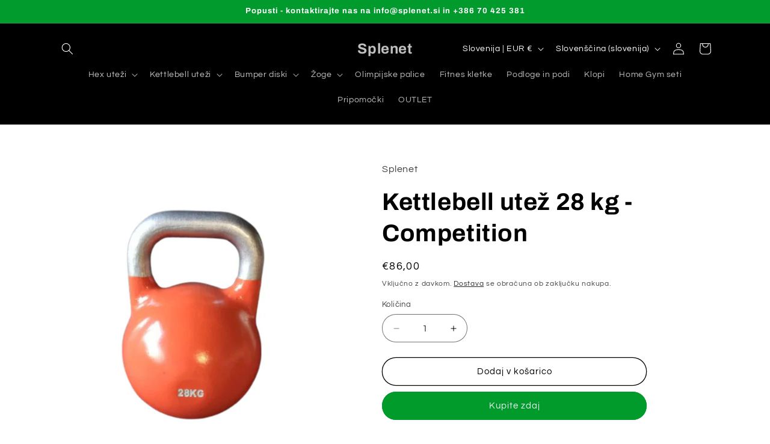

--- FILE ---
content_type: text/html; charset=utf-8
request_url: https://splenet.si/products/copy-of-kettlebell-utez-28-kg
body_size: 30182
content:
<!doctype html>
<html class="no-js" lang="sl-SI">
  <head>
    <meta charset="utf-8">
    <meta http-equiv="X-UA-Compatible" content="IE=edge">
    <meta name="viewport" content="width=device-width,initial-scale=1">
    <meta name="theme-color" content="">
    <link rel="canonical" href="https://splenet.si/products/copy-of-kettlebell-utez-28-kg"><link rel="preconnect" href="https://fonts.shopifycdn.com" crossorigin><title>
      Kettlebell utež 28 kg - Competition
 &ndash; Splenet</title>

    
      <meta name="description" content="Odkrijte popolno ravnotežje med močjo, udobjem in vrhunsko kakovostjo s našo kettlebell utežjo! Oblikovana z mislijo na vašo vadbeno izkušnjo, ta kettlebell utež združuje trdno železno konstrukcijo z ergonomskim ročajem za udoben oprijem. Ne glede na to, ali ste začetnik ali izkušen fitnes navdušenec, vam bo ta utež om">
    

    

<meta property="og:site_name" content="Splenet">
<meta property="og:url" content="https://splenet.si/products/copy-of-kettlebell-utez-28-kg">
<meta property="og:title" content="Kettlebell utež 28 kg - Competition">
<meta property="og:type" content="product">
<meta property="og:description" content="Odkrijte popolno ravnotežje med močjo, udobjem in vrhunsko kakovostjo s našo kettlebell utežjo! Oblikovana z mislijo na vašo vadbeno izkušnjo, ta kettlebell utež združuje trdno železno konstrukcijo z ergonomskim ročajem za udoben oprijem. Ne glede na to, ali ste začetnik ali izkušen fitnes navdušenec, vam bo ta utež om"><meta property="og:image" content="http://splenet.si/cdn/shop/files/7.jpg?v=1703696780">
  <meta property="og:image:secure_url" content="https://splenet.si/cdn/shop/files/7.jpg?v=1703696780">
  <meta property="og:image:width" content="1080">
  <meta property="og:image:height" content="1080"><meta property="og:price:amount" content="86,00">
  <meta property="og:price:currency" content="EUR"><meta name="twitter:card" content="summary_large_image">
<meta name="twitter:title" content="Kettlebell utež 28 kg - Competition">
<meta name="twitter:description" content="Odkrijte popolno ravnotežje med močjo, udobjem in vrhunsko kakovostjo s našo kettlebell utežjo! Oblikovana z mislijo na vašo vadbeno izkušnjo, ta kettlebell utež združuje trdno železno konstrukcijo z ergonomskim ročajem za udoben oprijem. Ne glede na to, ali ste začetnik ali izkušen fitnes navdušenec, vam bo ta utež om">


    <script src="//splenet.si/cdn/shop/t/10/assets/constants.js?v=58251544750838685771710267222" defer="defer"></script>
    <script src="//splenet.si/cdn/shop/t/10/assets/pubsub.js?v=158357773527763999511710267222" defer="defer"></script>
    <script src="//splenet.si/cdn/shop/t/10/assets/global.js?v=106116626045777747121710267222" defer="defer"></script><script src="//splenet.si/cdn/shop/t/10/assets/animations.js?v=88693664871331136111710267221" defer="defer"></script><script>window.performance && window.performance.mark && window.performance.mark('shopify.content_for_header.start');</script><meta name="facebook-domain-verification" content="63b6kzh4s5oc24d0dptfkuo3y5gze2">
<meta name="google-site-verification" content="m1biaZTGRmV01ezLJTl37LDvvfrdXCAX8f2nfjelr0Q">
<meta id="shopify-digital-wallet" name="shopify-digital-wallet" content="/43172462750/digital_wallets/dialog">
<meta name="shopify-checkout-api-token" content="a7407b561e8202b575a081a51c527556">
<meta id="in-context-paypal-metadata" data-shop-id="43172462750" data-venmo-supported="false" data-environment="production" data-locale="en_US" data-paypal-v4="true" data-currency="EUR">
<link rel="alternate" hreflang="x-default" href="https://splenet.si/products/copy-of-kettlebell-utez-28-kg">
<link rel="alternate" hreflang="sl" href="https://splenet.si/products/copy-of-kettlebell-utez-28-kg">
<link rel="alternate" hreflang="it" href="https://splenet.si/it/products/kettlebell-28-kg-competition">
<link rel="alternate" hreflang="hr" href="https://splenet.si/hr/products/kettlebell-uteg-28-kg-competition">
<link rel="alternate" hreflang="en" href="https://splenet.si/en/products/kettlebell-weight-28-kg-competition">
<link rel="alternate" hreflang="sl-HR" href="https://splenet.myshopify.com/products/copy-of-kettlebell-utez-28-kg">
<link rel="alternate" type="application/json+oembed" href="https://splenet.si/products/copy-of-kettlebell-utez-28-kg.oembed">
<script async="async" src="/checkouts/internal/preloads.js?locale=sl-SI"></script>
<script id="shopify-features" type="application/json">{"accessToken":"a7407b561e8202b575a081a51c527556","betas":["rich-media-storefront-analytics"],"domain":"splenet.si","predictiveSearch":true,"shopId":43172462750,"locale":"sl"}</script>
<script>var Shopify = Shopify || {};
Shopify.shop = "splenet.myshopify.com";
Shopify.locale = "sl-SI";
Shopify.currency = {"active":"EUR","rate":"1.0"};
Shopify.country = "SI";
Shopify.theme = {"name":"Refresh","id":159911543123,"schema_name":"Refresh","schema_version":"13.0.1","theme_store_id":1567,"role":"main"};
Shopify.theme.handle = "null";
Shopify.theme.style = {"id":null,"handle":null};
Shopify.cdnHost = "splenet.si/cdn";
Shopify.routes = Shopify.routes || {};
Shopify.routes.root = "/";</script>
<script type="module">!function(o){(o.Shopify=o.Shopify||{}).modules=!0}(window);</script>
<script>!function(o){function n(){var o=[];function n(){o.push(Array.prototype.slice.apply(arguments))}return n.q=o,n}var t=o.Shopify=o.Shopify||{};t.loadFeatures=n(),t.autoloadFeatures=n()}(window);</script>
<script id="shop-js-analytics" type="application/json">{"pageType":"product"}</script>
<script defer="defer" async type="module" src="//splenet.si/cdn/shopifycloud/shop-js/modules/v2/client.init-shop-cart-sync_DMsi5eYQ.sl-SI.esm.js"></script>
<script defer="defer" async type="module" src="//splenet.si/cdn/shopifycloud/shop-js/modules/v2/chunk.common_B_Vc47_Y.esm.js"></script>
<script defer="defer" async type="module" src="//splenet.si/cdn/shopifycloud/shop-js/modules/v2/chunk.modal_BRCFgr6I.esm.js"></script>
<script type="module">
  await import("//splenet.si/cdn/shopifycloud/shop-js/modules/v2/client.init-shop-cart-sync_DMsi5eYQ.sl-SI.esm.js");
await import("//splenet.si/cdn/shopifycloud/shop-js/modules/v2/chunk.common_B_Vc47_Y.esm.js");
await import("//splenet.si/cdn/shopifycloud/shop-js/modules/v2/chunk.modal_BRCFgr6I.esm.js");

  window.Shopify.SignInWithShop?.initShopCartSync?.({"fedCMEnabled":true,"windoidEnabled":true});

</script>
<script>(function() {
  var isLoaded = false;
  function asyncLoad() {
    if (isLoaded) return;
    isLoaded = true;
    var urls = ["https:\/\/gtranslate.io\/shopify\/gtranslate.js?shop=splenet.myshopify.com","https:\/\/chimpstatic.com\/mcjs-connected\/js\/users\/9d29c35c7376036eed16d8941\/ac88db8375e77a1b8c0fcdf97.js?shop=splenet.myshopify.com"];
    for (var i = 0; i < urls.length; i++) {
      var s = document.createElement('script');
      s.type = 'text/javascript';
      s.async = true;
      s.src = urls[i];
      var x = document.getElementsByTagName('script')[0];
      x.parentNode.insertBefore(s, x);
    }
  };
  if(window.attachEvent) {
    window.attachEvent('onload', asyncLoad);
  } else {
    window.addEventListener('load', asyncLoad, false);
  }
})();</script>
<script id="__st">var __st={"a":43172462750,"offset":3600,"reqid":"f4a1c110-2870-4297-a9b0-b9a16ba55149-1769141656","pageurl":"splenet.si\/products\/copy-of-kettlebell-utez-28-kg","u":"44e1013ff9b1","p":"product","rtyp":"product","rid":7014097911988};</script>
<script>window.ShopifyPaypalV4VisibilityTracking = true;</script>
<script id="captcha-bootstrap">!function(){'use strict';const t='contact',e='account',n='new_comment',o=[[t,t],['blogs',n],['comments',n],[t,'customer']],c=[[e,'customer_login'],[e,'guest_login'],[e,'recover_customer_password'],[e,'create_customer']],r=t=>t.map((([t,e])=>`form[action*='/${t}']:not([data-nocaptcha='true']) input[name='form_type'][value='${e}']`)).join(','),a=t=>()=>t?[...document.querySelectorAll(t)].map((t=>t.form)):[];function s(){const t=[...o],e=r(t);return a(e)}const i='password',u='form_key',d=['recaptcha-v3-token','g-recaptcha-response','h-captcha-response',i],f=()=>{try{return window.sessionStorage}catch{return}},m='__shopify_v',_=t=>t.elements[u];function p(t,e,n=!1){try{const o=window.sessionStorage,c=JSON.parse(o.getItem(e)),{data:r}=function(t){const{data:e,action:n}=t;return t[m]||n?{data:e,action:n}:{data:t,action:n}}(c);for(const[e,n]of Object.entries(r))t.elements[e]&&(t.elements[e].value=n);n&&o.removeItem(e)}catch(o){console.error('form repopulation failed',{error:o})}}const l='form_type',E='cptcha';function T(t){t.dataset[E]=!0}const w=window,h=w.document,L='Shopify',v='ce_forms',y='captcha';let A=!1;((t,e)=>{const n=(g='f06e6c50-85a8-45c8-87d0-21a2b65856fe',I='https://cdn.shopify.com/shopifycloud/storefront-forms-hcaptcha/ce_storefront_forms_captcha_hcaptcha.v1.5.2.iife.js',D={infoText:'Zaščiteno s hCaptcha',privacyText:'Zasebnost',termsText:'Pogoji'},(t,e,n)=>{const o=w[L][v],c=o.bindForm;if(c)return c(t,g,e,D).then(n);var r;o.q.push([[t,g,e,D],n]),r=I,A||(h.body.append(Object.assign(h.createElement('script'),{id:'captcha-provider',async:!0,src:r})),A=!0)});var g,I,D;w[L]=w[L]||{},w[L][v]=w[L][v]||{},w[L][v].q=[],w[L][y]=w[L][y]||{},w[L][y].protect=function(t,e){n(t,void 0,e),T(t)},Object.freeze(w[L][y]),function(t,e,n,w,h,L){const[v,y,A,g]=function(t,e,n){const i=e?o:[],u=t?c:[],d=[...i,...u],f=r(d),m=r(i),_=r(d.filter((([t,e])=>n.includes(e))));return[a(f),a(m),a(_),s()]}(w,h,L),I=t=>{const e=t.target;return e instanceof HTMLFormElement?e:e&&e.form},D=t=>v().includes(t);t.addEventListener('submit',(t=>{const e=I(t);if(!e)return;const n=D(e)&&!e.dataset.hcaptchaBound&&!e.dataset.recaptchaBound,o=_(e),c=g().includes(e)&&(!o||!o.value);(n||c)&&t.preventDefault(),c&&!n&&(function(t){try{if(!f())return;!function(t){const e=f();if(!e)return;const n=_(t);if(!n)return;const o=n.value;o&&e.removeItem(o)}(t);const e=Array.from(Array(32),(()=>Math.random().toString(36)[2])).join('');!function(t,e){_(t)||t.append(Object.assign(document.createElement('input'),{type:'hidden',name:u})),t.elements[u].value=e}(t,e),function(t,e){const n=f();if(!n)return;const o=[...t.querySelectorAll(`input[type='${i}']`)].map((({name:t})=>t)),c=[...d,...o],r={};for(const[a,s]of new FormData(t).entries())c.includes(a)||(r[a]=s);n.setItem(e,JSON.stringify({[m]:1,action:t.action,data:r}))}(t,e)}catch(e){console.error('failed to persist form',e)}}(e),e.submit())}));const S=(t,e)=>{t&&!t.dataset[E]&&(n(t,e.some((e=>e===t))),T(t))};for(const o of['focusin','change'])t.addEventListener(o,(t=>{const e=I(t);D(e)&&S(e,y())}));const B=e.get('form_key'),M=e.get(l),P=B&&M;t.addEventListener('DOMContentLoaded',(()=>{const t=y();if(P)for(const e of t)e.elements[l].value===M&&p(e,B);[...new Set([...A(),...v().filter((t=>'true'===t.dataset.shopifyCaptcha))])].forEach((e=>S(e,t)))}))}(h,new URLSearchParams(w.location.search),n,t,e,['guest_login'])})(!0,!0)}();</script>
<script integrity="sha256-4kQ18oKyAcykRKYeNunJcIwy7WH5gtpwJnB7kiuLZ1E=" data-source-attribution="shopify.loadfeatures" defer="defer" src="//splenet.si/cdn/shopifycloud/storefront/assets/storefront/load_feature-a0a9edcb.js" crossorigin="anonymous"></script>
<script data-source-attribution="shopify.dynamic_checkout.dynamic.init">var Shopify=Shopify||{};Shopify.PaymentButton=Shopify.PaymentButton||{isStorefrontPortableWallets:!0,init:function(){window.Shopify.PaymentButton.init=function(){};var t=document.createElement("script");t.src="https://splenet.si/cdn/shopifycloud/portable-wallets/latest/portable-wallets.sl.js",t.type="module",document.head.appendChild(t)}};
</script>
<script data-source-attribution="shopify.dynamic_checkout.buyer_consent">
  function portableWalletsHideBuyerConsent(e){var t=document.getElementById("shopify-buyer-consent"),n=document.getElementById("shopify-subscription-policy-button");t&&n&&(t.classList.add("hidden"),t.setAttribute("aria-hidden","true"),n.removeEventListener("click",e))}function portableWalletsShowBuyerConsent(e){var t=document.getElementById("shopify-buyer-consent"),n=document.getElementById("shopify-subscription-policy-button");t&&n&&(t.classList.remove("hidden"),t.removeAttribute("aria-hidden"),n.addEventListener("click",e))}window.Shopify?.PaymentButton&&(window.Shopify.PaymentButton.hideBuyerConsent=portableWalletsHideBuyerConsent,window.Shopify.PaymentButton.showBuyerConsent=portableWalletsShowBuyerConsent);
</script>
<script>
  function portableWalletsCleanup(e){e&&e.src&&console.error("Failed to load portable wallets script "+e.src);var t=document.querySelectorAll("shopify-accelerated-checkout .shopify-payment-button__skeleton, shopify-accelerated-checkout-cart .wallet-cart-button__skeleton"),e=document.getElementById("shopify-buyer-consent");for(let e=0;e<t.length;e++)t[e].remove();e&&e.remove()}function portableWalletsNotLoadedAsModule(e){e instanceof ErrorEvent&&"string"==typeof e.message&&e.message.includes("import.meta")&&"string"==typeof e.filename&&e.filename.includes("portable-wallets")&&(window.removeEventListener("error",portableWalletsNotLoadedAsModule),window.Shopify.PaymentButton.failedToLoad=e,"loading"===document.readyState?document.addEventListener("DOMContentLoaded",window.Shopify.PaymentButton.init):window.Shopify.PaymentButton.init())}window.addEventListener("error",portableWalletsNotLoadedAsModule);
</script>

<script type="module" src="https://splenet.si/cdn/shopifycloud/portable-wallets/latest/portable-wallets.sl.js" onError="portableWalletsCleanup(this)" crossorigin="anonymous"></script>
<script nomodule>
  document.addEventListener("DOMContentLoaded", portableWalletsCleanup);
</script>

<script id='scb4127' type='text/javascript' async='' src='https://splenet.si/cdn/shopifycloud/privacy-banner/storefront-banner.js'></script><link id="shopify-accelerated-checkout-styles" rel="stylesheet" media="screen" href="https://splenet.si/cdn/shopifycloud/portable-wallets/latest/accelerated-checkout-backwards-compat.css" crossorigin="anonymous">
<style id="shopify-accelerated-checkout-cart">
        #shopify-buyer-consent {
  margin-top: 1em;
  display: inline-block;
  width: 100%;
}

#shopify-buyer-consent.hidden {
  display: none;
}

#shopify-subscription-policy-button {
  background: none;
  border: none;
  padding: 0;
  text-decoration: underline;
  font-size: inherit;
  cursor: pointer;
}

#shopify-subscription-policy-button::before {
  box-shadow: none;
}

      </style>
<script id="sections-script" data-sections="header" defer="defer" src="//splenet.si/cdn/shop/t/10/compiled_assets/scripts.js?v=2320"></script>
<script>window.performance && window.performance.mark && window.performance.mark('shopify.content_for_header.end');</script>


    <style data-shopify>
      @font-face {
  font-family: Questrial;
  font-weight: 400;
  font-style: normal;
  font-display: swap;
  src: url("//splenet.si/cdn/fonts/questrial/questrial_n4.66abac5d8209a647b4bf8089b0451928ef144c07.woff2") format("woff2"),
       url("//splenet.si/cdn/fonts/questrial/questrial_n4.e86c53e77682db9bf4b0ee2dd71f214dc16adda4.woff") format("woff");
}

      
      
      
      @font-face {
  font-family: Archivo;
  font-weight: 700;
  font-style: normal;
  font-display: swap;
  src: url("//splenet.si/cdn/fonts/archivo/archivo_n7.651b020b3543640c100112be6f1c1b8e816c7f13.woff2") format("woff2"),
       url("//splenet.si/cdn/fonts/archivo/archivo_n7.7e9106d320e6594976a7dcb57957f3e712e83c96.woff") format("woff");
}


      
        :root,
        .color-scheme-1 {
          --color-background: 255,255,255;
        
          --gradient-background: #ffffff;
        

        

        --color-foreground: 0,0,0;
        --color-background-contrast: 191,191,191;
        --color-shadow: 0,155,44;
        --color-button: 0,155,44;
        --color-button-text: 239,240,245;
        --color-secondary-button: 255,255,255;
        --color-secondary-button-text: 0,0,0;
        --color-link: 0,0,0;
        --color-badge-foreground: 0,0,0;
        --color-badge-background: 255,255,255;
        --color-badge-border: 0,0,0;
        --payment-terms-background-color: rgb(255 255 255);
      }
      
        
        .color-scheme-2 {
          --color-background: 0,155,44;
        
          --gradient-background: #009b2c;
        

        

        --color-foreground: 255,255,255;
        --color-background-contrast: 0,27,8;
        --color-shadow: 0,155,44;
        --color-button: 255,255,255;
        --color-button-text: 0,0,0;
        --color-secondary-button: 0,155,44;
        --color-secondary-button-text: 255,255,255;
        --color-link: 255,255,255;
        --color-badge-foreground: 255,255,255;
        --color-badge-background: 0,155,44;
        --color-badge-border: 255,255,255;
        --payment-terms-background-color: rgb(0 155 44);
      }
      
        
        .color-scheme-3 {
          --color-background: 0,0,0;
        
          --gradient-background: #000000;
        

        

        --color-foreground: 255,255,255;
        --color-background-contrast: 128,128,128;
        --color-shadow: 0,155,44;
        --color-button: 255,255,255;
        --color-button-text: 0,0,0;
        --color-secondary-button: 0,0,0;
        --color-secondary-button-text: 255,255,255;
        --color-link: 255,255,255;
        --color-badge-foreground: 255,255,255;
        --color-badge-background: 0,0,0;
        --color-badge-border: 255,255,255;
        --payment-terms-background-color: rgb(0 0 0);
      }
      
        
        .color-scheme-4 {
          --color-background: 0,155,44;
        
          --gradient-background: #009b2c;
        

        

        --color-foreground: 255,255,255;
        --color-background-contrast: 0,27,8;
        --color-shadow: 14,27,77;
        --color-button: 255,255,255;
        --color-button-text: 0,155,44;
        --color-secondary-button: 0,155,44;
        --color-secondary-button-text: 255,255,255;
        --color-link: 255,255,255;
        --color-badge-foreground: 255,255,255;
        --color-badge-background: 0,155,44;
        --color-badge-border: 255,255,255;
        --payment-terms-background-color: rgb(0 155 44);
      }
      
        
        .color-scheme-5 {
          --color-background: 0,155,44;
        
          --gradient-background: #009b2c;
        

        

        --color-foreground: 255,255,255;
        --color-background-contrast: 0,27,8;
        --color-shadow: 14,27,77;
        --color-button: 255,255,255;
        --color-button-text: 227,36,2;
        --color-secondary-button: 0,155,44;
        --color-secondary-button-text: 255,255,255;
        --color-link: 255,255,255;
        --color-badge-foreground: 255,255,255;
        --color-badge-background: 0,155,44;
        --color-badge-border: 255,255,255;
        --payment-terms-background-color: rgb(0 155 44);
      }
      

      body, .color-scheme-1, .color-scheme-2, .color-scheme-3, .color-scheme-4, .color-scheme-5 {
        color: rgba(var(--color-foreground), 0.75);
        background-color: rgb(var(--color-background));
      }

      :root {
        --font-body-family: Questrial, sans-serif;
        --font-body-style: normal;
        --font-body-weight: 400;
        --font-body-weight-bold: 700;

        --font-heading-family: Archivo, sans-serif;
        --font-heading-style: normal;
        --font-heading-weight: 700;

        --font-body-scale: 1.0;
        --font-heading-scale: 1.0;

        --media-padding: px;
        --media-border-opacity: 0.1;
        --media-border-width: 0px;
        --media-radius: 20px;
        --media-shadow-opacity: 0.0;
        --media-shadow-horizontal-offset: 0px;
        --media-shadow-vertical-offset: 4px;
        --media-shadow-blur-radius: 5px;
        --media-shadow-visible: 0;

        --page-width: 120rem;
        --page-width-margin: 0rem;

        --product-card-image-padding: 1.6rem;
        --product-card-corner-radius: 1.8rem;
        --product-card-text-alignment: left;
        --product-card-border-width: 0.1rem;
        --product-card-border-opacity: 1.0;
        --product-card-shadow-opacity: 0.0;
        --product-card-shadow-visible: 0;
        --product-card-shadow-horizontal-offset: 0.0rem;
        --product-card-shadow-vertical-offset: 0.4rem;
        --product-card-shadow-blur-radius: 0.5rem;

        --collection-card-image-padding: 1.6rem;
        --collection-card-corner-radius: 1.8rem;
        --collection-card-text-alignment: left;
        --collection-card-border-width: 0.1rem;
        --collection-card-border-opacity: 1.0;
        --collection-card-shadow-opacity: 0.0;
        --collection-card-shadow-visible: 0;
        --collection-card-shadow-horizontal-offset: 0.0rem;
        --collection-card-shadow-vertical-offset: 0.4rem;
        --collection-card-shadow-blur-radius: 0.5rem;

        --blog-card-image-padding: 1.6rem;
        --blog-card-corner-radius: 1.8rem;
        --blog-card-text-alignment: left;
        --blog-card-border-width: 0.1rem;
        --blog-card-border-opacity: 1.0;
        --blog-card-shadow-opacity: 0.0;
        --blog-card-shadow-visible: 0;
        --blog-card-shadow-horizontal-offset: 0.0rem;
        --blog-card-shadow-vertical-offset: 0.4rem;
        --blog-card-shadow-blur-radius: 0.5rem;

        --badge-corner-radius: 0.0rem;

        --popup-border-width: 1px;
        --popup-border-opacity: 0.1;
        --popup-corner-radius: 18px;
        --popup-shadow-opacity: 0.0;
        --popup-shadow-horizontal-offset: 0px;
        --popup-shadow-vertical-offset: 4px;
        --popup-shadow-blur-radius: 5px;

        --drawer-border-width: 0px;
        --drawer-border-opacity: 0.1;
        --drawer-shadow-opacity: 0.0;
        --drawer-shadow-horizontal-offset: 0px;
        --drawer-shadow-vertical-offset: 4px;
        --drawer-shadow-blur-radius: 5px;

        --spacing-sections-desktop: 0px;
        --spacing-sections-mobile: 0px;

        --grid-desktop-vertical-spacing: 28px;
        --grid-desktop-horizontal-spacing: 28px;
        --grid-mobile-vertical-spacing: 14px;
        --grid-mobile-horizontal-spacing: 14px;

        --text-boxes-border-opacity: 0.1;
        --text-boxes-border-width: 0px;
        --text-boxes-radius: 20px;
        --text-boxes-shadow-opacity: 0.0;
        --text-boxes-shadow-visible: 0;
        --text-boxes-shadow-horizontal-offset: 0px;
        --text-boxes-shadow-vertical-offset: 4px;
        --text-boxes-shadow-blur-radius: 5px;

        --buttons-radius: 40px;
        --buttons-radius-outset: 41px;
        --buttons-border-width: 1px;
        --buttons-border-opacity: 1.0;
        --buttons-shadow-opacity: 0.0;
        --buttons-shadow-visible: 0;
        --buttons-shadow-horizontal-offset: 0px;
        --buttons-shadow-vertical-offset: 4px;
        --buttons-shadow-blur-radius: 5px;
        --buttons-border-offset: 0.3px;

        --inputs-radius: 26px;
        --inputs-border-width: 1px;
        --inputs-border-opacity: 0.55;
        --inputs-shadow-opacity: 0.0;
        --inputs-shadow-horizontal-offset: 0px;
        --inputs-margin-offset: 0px;
        --inputs-shadow-vertical-offset: 4px;
        --inputs-shadow-blur-radius: 5px;
        --inputs-radius-outset: 27px;

        --variant-pills-radius: 40px;
        --variant-pills-border-width: 1px;
        --variant-pills-border-opacity: 0.55;
        --variant-pills-shadow-opacity: 0.0;
        --variant-pills-shadow-horizontal-offset: 0px;
        --variant-pills-shadow-vertical-offset: 4px;
        --variant-pills-shadow-blur-radius: 5px;
      }

      *,
      *::before,
      *::after {
        box-sizing: inherit;
      }

      html {
        box-sizing: border-box;
        font-size: calc(var(--font-body-scale) * 62.5%);
        height: 100%;
      }

      body {
        display: grid;
        grid-template-rows: auto auto 1fr auto;
        grid-template-columns: 100%;
        min-height: 100%;
        margin: 0;
        font-size: 1.5rem;
        letter-spacing: 0.06rem;
        line-height: calc(1 + 0.8 / var(--font-body-scale));
        font-family: var(--font-body-family);
        font-style: var(--font-body-style);
        font-weight: var(--font-body-weight);
      }

      @media screen and (min-width: 750px) {
        body {
          font-size: 1.6rem;
        }
      }
    </style>

    <link href="//splenet.si/cdn/shop/t/10/assets/base.css?v=25513028573540360251710267221" rel="stylesheet" type="text/css" media="all" />
<link rel="preload" as="font" href="//splenet.si/cdn/fonts/questrial/questrial_n4.66abac5d8209a647b4bf8089b0451928ef144c07.woff2" type="font/woff2" crossorigin><link rel="preload" as="font" href="//splenet.si/cdn/fonts/archivo/archivo_n7.651b020b3543640c100112be6f1c1b8e816c7f13.woff2" type="font/woff2" crossorigin><link href="//splenet.si/cdn/shop/t/10/assets/component-localization-form.css?v=124545717069420038221710267222" rel="stylesheet" type="text/css" media="all" />
      <script src="//splenet.si/cdn/shop/t/10/assets/localization-form.js?v=169565320306168926741710267222" defer="defer"></script><link
        rel="stylesheet"
        href="//splenet.si/cdn/shop/t/10/assets/component-predictive-search.css?v=118923337488134913561710267222"
        media="print"
        onload="this.media='all'"
      ><script>
      document.documentElement.className = document.documentElement.className.replace('no-js', 'js');
      if (Shopify.designMode) {
        document.documentElement.classList.add('shopify-design-mode');
      }
    </script>
  <link href="https://monorail-edge.shopifysvc.com" rel="dns-prefetch">
<script>(function(){if ("sendBeacon" in navigator && "performance" in window) {try {var session_token_from_headers = performance.getEntriesByType('navigation')[0].serverTiming.find(x => x.name == '_s').description;} catch {var session_token_from_headers = undefined;}var session_cookie_matches = document.cookie.match(/_shopify_s=([^;]*)/);var session_token_from_cookie = session_cookie_matches && session_cookie_matches.length === 2 ? session_cookie_matches[1] : "";var session_token = session_token_from_headers || session_token_from_cookie || "";function handle_abandonment_event(e) {var entries = performance.getEntries().filter(function(entry) {return /monorail-edge.shopifysvc.com/.test(entry.name);});if (!window.abandonment_tracked && entries.length === 0) {window.abandonment_tracked = true;var currentMs = Date.now();var navigation_start = performance.timing.navigationStart;var payload = {shop_id: 43172462750,url: window.location.href,navigation_start,duration: currentMs - navigation_start,session_token,page_type: "product"};window.navigator.sendBeacon("https://monorail-edge.shopifysvc.com/v1/produce", JSON.stringify({schema_id: "online_store_buyer_site_abandonment/1.1",payload: payload,metadata: {event_created_at_ms: currentMs,event_sent_at_ms: currentMs}}));}}window.addEventListener('pagehide', handle_abandonment_event);}}());</script>
<script id="web-pixels-manager-setup">(function e(e,d,r,n,o){if(void 0===o&&(o={}),!Boolean(null===(a=null===(i=window.Shopify)||void 0===i?void 0:i.analytics)||void 0===a?void 0:a.replayQueue)){var i,a;window.Shopify=window.Shopify||{};var t=window.Shopify;t.analytics=t.analytics||{};var s=t.analytics;s.replayQueue=[],s.publish=function(e,d,r){return s.replayQueue.push([e,d,r]),!0};try{self.performance.mark("wpm:start")}catch(e){}var l=function(){var e={modern:/Edge?\/(1{2}[4-9]|1[2-9]\d|[2-9]\d{2}|\d{4,})\.\d+(\.\d+|)|Firefox\/(1{2}[4-9]|1[2-9]\d|[2-9]\d{2}|\d{4,})\.\d+(\.\d+|)|Chrom(ium|e)\/(9{2}|\d{3,})\.\d+(\.\d+|)|(Maci|X1{2}).+ Version\/(15\.\d+|(1[6-9]|[2-9]\d|\d{3,})\.\d+)([,.]\d+|)( \(\w+\)|)( Mobile\/\w+|) Safari\/|Chrome.+OPR\/(9{2}|\d{3,})\.\d+\.\d+|(CPU[ +]OS|iPhone[ +]OS|CPU[ +]iPhone|CPU IPhone OS|CPU iPad OS)[ +]+(15[._]\d+|(1[6-9]|[2-9]\d|\d{3,})[._]\d+)([._]\d+|)|Android:?[ /-](13[3-9]|1[4-9]\d|[2-9]\d{2}|\d{4,})(\.\d+|)(\.\d+|)|Android.+Firefox\/(13[5-9]|1[4-9]\d|[2-9]\d{2}|\d{4,})\.\d+(\.\d+|)|Android.+Chrom(ium|e)\/(13[3-9]|1[4-9]\d|[2-9]\d{2}|\d{4,})\.\d+(\.\d+|)|SamsungBrowser\/([2-9]\d|\d{3,})\.\d+/,legacy:/Edge?\/(1[6-9]|[2-9]\d|\d{3,})\.\d+(\.\d+|)|Firefox\/(5[4-9]|[6-9]\d|\d{3,})\.\d+(\.\d+|)|Chrom(ium|e)\/(5[1-9]|[6-9]\d|\d{3,})\.\d+(\.\d+|)([\d.]+$|.*Safari\/(?![\d.]+ Edge\/[\d.]+$))|(Maci|X1{2}).+ Version\/(10\.\d+|(1[1-9]|[2-9]\d|\d{3,})\.\d+)([,.]\d+|)( \(\w+\)|)( Mobile\/\w+|) Safari\/|Chrome.+OPR\/(3[89]|[4-9]\d|\d{3,})\.\d+\.\d+|(CPU[ +]OS|iPhone[ +]OS|CPU[ +]iPhone|CPU IPhone OS|CPU iPad OS)[ +]+(10[._]\d+|(1[1-9]|[2-9]\d|\d{3,})[._]\d+)([._]\d+|)|Android:?[ /-](13[3-9]|1[4-9]\d|[2-9]\d{2}|\d{4,})(\.\d+|)(\.\d+|)|Mobile Safari.+OPR\/([89]\d|\d{3,})\.\d+\.\d+|Android.+Firefox\/(13[5-9]|1[4-9]\d|[2-9]\d{2}|\d{4,})\.\d+(\.\d+|)|Android.+Chrom(ium|e)\/(13[3-9]|1[4-9]\d|[2-9]\d{2}|\d{4,})\.\d+(\.\d+|)|Android.+(UC? ?Browser|UCWEB|U3)[ /]?(15\.([5-9]|\d{2,})|(1[6-9]|[2-9]\d|\d{3,})\.\d+)\.\d+|SamsungBrowser\/(5\.\d+|([6-9]|\d{2,})\.\d+)|Android.+MQ{2}Browser\/(14(\.(9|\d{2,})|)|(1[5-9]|[2-9]\d|\d{3,})(\.\d+|))(\.\d+|)|K[Aa][Ii]OS\/(3\.\d+|([4-9]|\d{2,})\.\d+)(\.\d+|)/},d=e.modern,r=e.legacy,n=navigator.userAgent;return n.match(d)?"modern":n.match(r)?"legacy":"unknown"}(),u="modern"===l?"modern":"legacy",c=(null!=n?n:{modern:"",legacy:""})[u],f=function(e){return[e.baseUrl,"/wpm","/b",e.hashVersion,"modern"===e.buildTarget?"m":"l",".js"].join("")}({baseUrl:d,hashVersion:r,buildTarget:u}),m=function(e){var d=e.version,r=e.bundleTarget,n=e.surface,o=e.pageUrl,i=e.monorailEndpoint;return{emit:function(e){var a=e.status,t=e.errorMsg,s=(new Date).getTime(),l=JSON.stringify({metadata:{event_sent_at_ms:s},events:[{schema_id:"web_pixels_manager_load/3.1",payload:{version:d,bundle_target:r,page_url:o,status:a,surface:n,error_msg:t},metadata:{event_created_at_ms:s}}]});if(!i)return console&&console.warn&&console.warn("[Web Pixels Manager] No Monorail endpoint provided, skipping logging."),!1;try{return self.navigator.sendBeacon.bind(self.navigator)(i,l)}catch(e){}var u=new XMLHttpRequest;try{return u.open("POST",i,!0),u.setRequestHeader("Content-Type","text/plain"),u.send(l),!0}catch(e){return console&&console.warn&&console.warn("[Web Pixels Manager] Got an unhandled error while logging to Monorail."),!1}}}}({version:r,bundleTarget:l,surface:e.surface,pageUrl:self.location.href,monorailEndpoint:e.monorailEndpoint});try{o.browserTarget=l,function(e){var d=e.src,r=e.async,n=void 0===r||r,o=e.onload,i=e.onerror,a=e.sri,t=e.scriptDataAttributes,s=void 0===t?{}:t,l=document.createElement("script"),u=document.querySelector("head"),c=document.querySelector("body");if(l.async=n,l.src=d,a&&(l.integrity=a,l.crossOrigin="anonymous"),s)for(var f in s)if(Object.prototype.hasOwnProperty.call(s,f))try{l.dataset[f]=s[f]}catch(e){}if(o&&l.addEventListener("load",o),i&&l.addEventListener("error",i),u)u.appendChild(l);else{if(!c)throw new Error("Did not find a head or body element to append the script");c.appendChild(l)}}({src:f,async:!0,onload:function(){if(!function(){var e,d;return Boolean(null===(d=null===(e=window.Shopify)||void 0===e?void 0:e.analytics)||void 0===d?void 0:d.initialized)}()){var d=window.webPixelsManager.init(e)||void 0;if(d){var r=window.Shopify.analytics;r.replayQueue.forEach((function(e){var r=e[0],n=e[1],o=e[2];d.publishCustomEvent(r,n,o)})),r.replayQueue=[],r.publish=d.publishCustomEvent,r.visitor=d.visitor,r.initialized=!0}}},onerror:function(){return m.emit({status:"failed",errorMsg:"".concat(f," has failed to load")})},sri:function(e){var d=/^sha384-[A-Za-z0-9+/=]+$/;return"string"==typeof e&&d.test(e)}(c)?c:"",scriptDataAttributes:o}),m.emit({status:"loading"})}catch(e){m.emit({status:"failed",errorMsg:(null==e?void 0:e.message)||"Unknown error"})}}})({shopId: 43172462750,storefrontBaseUrl: "https://splenet.si",extensionsBaseUrl: "https://extensions.shopifycdn.com/cdn/shopifycloud/web-pixels-manager",monorailEndpoint: "https://monorail-edge.shopifysvc.com/unstable/produce_batch",surface: "storefront-renderer",enabledBetaFlags: ["2dca8a86"],webPixelsConfigList: [{"id":"977928531","configuration":"{\"config\":\"{\\\"google_tag_ids\\\":[\\\"G-SPGDL3TXZ1\\\",\\\"AW-11149540413\\\",\\\"GT-5D9RDZVT\\\",\\\"GT-NMKXGJP\\\"],\\\"target_country\\\":\\\"IT\\\",\\\"gtag_events\\\":[{\\\"type\\\":\\\"search\\\",\\\"action_label\\\":[\\\"G-SPGDL3TXZ1\\\",\\\"AW-11149540413\\\/U6dGCOvEqswaEL34wcQp\\\",\\\"AW-11149540413\\\"]},{\\\"type\\\":\\\"begin_checkout\\\",\\\"action_label\\\":[\\\"G-SPGDL3TXZ1\\\",\\\"AW-11149540413\\\/-RdqCN_EqswaEL34wcQp\\\",\\\"AW-11149540413\\\"]},{\\\"type\\\":\\\"view_item\\\",\\\"action_label\\\":[\\\"G-SPGDL3TXZ1\\\",\\\"AW-11149540413\\\/oF5dCOjEqswaEL34wcQp\\\",\\\"MC-GR9VSX052W\\\",\\\"AW-11149540413\\\"]},{\\\"type\\\":\\\"purchase\\\",\\\"action_label\\\":[\\\"G-SPGDL3TXZ1\\\",\\\"AW-11149540413\\\/ZUqrCNzEqswaEL34wcQp\\\",\\\"MC-GR9VSX052W\\\",\\\"AW-11149540413\\\"]},{\\\"type\\\":\\\"page_view\\\",\\\"action_label\\\":[\\\"G-SPGDL3TXZ1\\\",\\\"AW-11149540413\\\/2BzsCOXEqswaEL34wcQp\\\",\\\"MC-GR9VSX052W\\\",\\\"AW-11149540413\\\"]},{\\\"type\\\":\\\"add_payment_info\\\",\\\"action_label\\\":[\\\"G-SPGDL3TXZ1\\\",\\\"AW-11149540413\\\/i7FdCO7EqswaEL34wcQp\\\",\\\"AW-11149540413\\\"]},{\\\"type\\\":\\\"add_to_cart\\\",\\\"action_label\\\":[\\\"G-SPGDL3TXZ1\\\",\\\"AW-11149540413\\\/nQUtCOLEqswaEL34wcQp\\\",\\\"AW-11149540413\\\"]}],\\\"enable_monitoring_mode\\\":false}\"}","eventPayloadVersion":"v1","runtimeContext":"OPEN","scriptVersion":"b2a88bafab3e21179ed38636efcd8a93","type":"APP","apiClientId":1780363,"privacyPurposes":[],"dataSharingAdjustments":{"protectedCustomerApprovalScopes":["read_customer_address","read_customer_email","read_customer_name","read_customer_personal_data","read_customer_phone"]}},{"id":"366215507","configuration":"{\"pixel_id\":\"3071617326434714\",\"pixel_type\":\"facebook_pixel\",\"metaapp_system_user_token\":\"-\"}","eventPayloadVersion":"v1","runtimeContext":"OPEN","scriptVersion":"ca16bc87fe92b6042fbaa3acc2fbdaa6","type":"APP","apiClientId":2329312,"privacyPurposes":["ANALYTICS","MARKETING","SALE_OF_DATA"],"dataSharingAdjustments":{"protectedCustomerApprovalScopes":["read_customer_address","read_customer_email","read_customer_name","read_customer_personal_data","read_customer_phone"]}},{"id":"shopify-app-pixel","configuration":"{}","eventPayloadVersion":"v1","runtimeContext":"STRICT","scriptVersion":"0450","apiClientId":"shopify-pixel","type":"APP","privacyPurposes":["ANALYTICS","MARKETING"]},{"id":"shopify-custom-pixel","eventPayloadVersion":"v1","runtimeContext":"LAX","scriptVersion":"0450","apiClientId":"shopify-pixel","type":"CUSTOM","privacyPurposes":["ANALYTICS","MARKETING"]}],isMerchantRequest: false,initData: {"shop":{"name":"Splenet","paymentSettings":{"currencyCode":"EUR"},"myshopifyDomain":"splenet.myshopify.com","countryCode":"SI","storefrontUrl":"https:\/\/splenet.si"},"customer":null,"cart":null,"checkout":null,"productVariants":[{"price":{"amount":86.0,"currencyCode":"EUR"},"product":{"title":"Kettlebell utež 28 kg - Competition","vendor":"Splenet","id":"7014097911988","untranslatedTitle":"Kettlebell utež 28 kg - Competition","url":"\/products\/copy-of-kettlebell-utez-28-kg","type":""},"id":"41106409849012","image":{"src":"\/\/splenet.si\/cdn\/shop\/files\/7.jpg?v=1703696780"},"sku":"ktb28","title":"Default Title","untranslatedTitle":"Default Title"}],"purchasingCompany":null},},"https://splenet.si/cdn","fcfee988w5aeb613cpc8e4bc33m6693e112",{"modern":"","legacy":""},{"shopId":"43172462750","storefrontBaseUrl":"https:\/\/splenet.si","extensionBaseUrl":"https:\/\/extensions.shopifycdn.com\/cdn\/shopifycloud\/web-pixels-manager","surface":"storefront-renderer","enabledBetaFlags":"[\"2dca8a86\"]","isMerchantRequest":"false","hashVersion":"fcfee988w5aeb613cpc8e4bc33m6693e112","publish":"custom","events":"[[\"page_viewed\",{}],[\"product_viewed\",{\"productVariant\":{\"price\":{\"amount\":86.0,\"currencyCode\":\"EUR\"},\"product\":{\"title\":\"Kettlebell utež 28 kg - Competition\",\"vendor\":\"Splenet\",\"id\":\"7014097911988\",\"untranslatedTitle\":\"Kettlebell utež 28 kg - Competition\",\"url\":\"\/products\/copy-of-kettlebell-utez-28-kg\",\"type\":\"\"},\"id\":\"41106409849012\",\"image\":{\"src\":\"\/\/splenet.si\/cdn\/shop\/files\/7.jpg?v=1703696780\"},\"sku\":\"ktb28\",\"title\":\"Default Title\",\"untranslatedTitle\":\"Default Title\"}}]]"});</script><script>
  window.ShopifyAnalytics = window.ShopifyAnalytics || {};
  window.ShopifyAnalytics.meta = window.ShopifyAnalytics.meta || {};
  window.ShopifyAnalytics.meta.currency = 'EUR';
  var meta = {"product":{"id":7014097911988,"gid":"gid:\/\/shopify\/Product\/7014097911988","vendor":"Splenet","type":"","handle":"copy-of-kettlebell-utez-28-kg","variants":[{"id":41106409849012,"price":8600,"name":"Kettlebell utež 28 kg - Competition","public_title":null,"sku":"ktb28"}],"remote":false},"page":{"pageType":"product","resourceType":"product","resourceId":7014097911988,"requestId":"f4a1c110-2870-4297-a9b0-b9a16ba55149-1769141656"}};
  for (var attr in meta) {
    window.ShopifyAnalytics.meta[attr] = meta[attr];
  }
</script>
<script class="analytics">
  (function () {
    var customDocumentWrite = function(content) {
      var jquery = null;

      if (window.jQuery) {
        jquery = window.jQuery;
      } else if (window.Checkout && window.Checkout.$) {
        jquery = window.Checkout.$;
      }

      if (jquery) {
        jquery('body').append(content);
      }
    };

    var hasLoggedConversion = function(token) {
      if (token) {
        return document.cookie.indexOf('loggedConversion=' + token) !== -1;
      }
      return false;
    }

    var setCookieIfConversion = function(token) {
      if (token) {
        var twoMonthsFromNow = new Date(Date.now());
        twoMonthsFromNow.setMonth(twoMonthsFromNow.getMonth() + 2);

        document.cookie = 'loggedConversion=' + token + '; expires=' + twoMonthsFromNow;
      }
    }

    var trekkie = window.ShopifyAnalytics.lib = window.trekkie = window.trekkie || [];
    if (trekkie.integrations) {
      return;
    }
    trekkie.methods = [
      'identify',
      'page',
      'ready',
      'track',
      'trackForm',
      'trackLink'
    ];
    trekkie.factory = function(method) {
      return function() {
        var args = Array.prototype.slice.call(arguments);
        args.unshift(method);
        trekkie.push(args);
        return trekkie;
      };
    };
    for (var i = 0; i < trekkie.methods.length; i++) {
      var key = trekkie.methods[i];
      trekkie[key] = trekkie.factory(key);
    }
    trekkie.load = function(config) {
      trekkie.config = config || {};
      trekkie.config.initialDocumentCookie = document.cookie;
      var first = document.getElementsByTagName('script')[0];
      var script = document.createElement('script');
      script.type = 'text/javascript';
      script.onerror = function(e) {
        var scriptFallback = document.createElement('script');
        scriptFallback.type = 'text/javascript';
        scriptFallback.onerror = function(error) {
                var Monorail = {
      produce: function produce(monorailDomain, schemaId, payload) {
        var currentMs = new Date().getTime();
        var event = {
          schema_id: schemaId,
          payload: payload,
          metadata: {
            event_created_at_ms: currentMs,
            event_sent_at_ms: currentMs
          }
        };
        return Monorail.sendRequest("https://" + monorailDomain + "/v1/produce", JSON.stringify(event));
      },
      sendRequest: function sendRequest(endpointUrl, payload) {
        // Try the sendBeacon API
        if (window && window.navigator && typeof window.navigator.sendBeacon === 'function' && typeof window.Blob === 'function' && !Monorail.isIos12()) {
          var blobData = new window.Blob([payload], {
            type: 'text/plain'
          });

          if (window.navigator.sendBeacon(endpointUrl, blobData)) {
            return true;
          } // sendBeacon was not successful

        } // XHR beacon

        var xhr = new XMLHttpRequest();

        try {
          xhr.open('POST', endpointUrl);
          xhr.setRequestHeader('Content-Type', 'text/plain');
          xhr.send(payload);
        } catch (e) {
          console.log(e);
        }

        return false;
      },
      isIos12: function isIos12() {
        return window.navigator.userAgent.lastIndexOf('iPhone; CPU iPhone OS 12_') !== -1 || window.navigator.userAgent.lastIndexOf('iPad; CPU OS 12_') !== -1;
      }
    };
    Monorail.produce('monorail-edge.shopifysvc.com',
      'trekkie_storefront_load_errors/1.1',
      {shop_id: 43172462750,
      theme_id: 159911543123,
      app_name: "storefront",
      context_url: window.location.href,
      source_url: "//splenet.si/cdn/s/trekkie.storefront.8d95595f799fbf7e1d32231b9a28fd43b70c67d3.min.js"});

        };
        scriptFallback.async = true;
        scriptFallback.src = '//splenet.si/cdn/s/trekkie.storefront.8d95595f799fbf7e1d32231b9a28fd43b70c67d3.min.js';
        first.parentNode.insertBefore(scriptFallback, first);
      };
      script.async = true;
      script.src = '//splenet.si/cdn/s/trekkie.storefront.8d95595f799fbf7e1d32231b9a28fd43b70c67d3.min.js';
      first.parentNode.insertBefore(script, first);
    };
    trekkie.load(
      {"Trekkie":{"appName":"storefront","development":false,"defaultAttributes":{"shopId":43172462750,"isMerchantRequest":null,"themeId":159911543123,"themeCityHash":"13077849048550561669","contentLanguage":"sl-SI","currency":"EUR","eventMetadataId":"e39ccac4-141f-4941-adc4-5cea19d928d9"},"isServerSideCookieWritingEnabled":true,"monorailRegion":"shop_domain","enabledBetaFlags":["65f19447"]},"Session Attribution":{},"S2S":{"facebookCapiEnabled":true,"source":"trekkie-storefront-renderer","apiClientId":580111}}
    );

    var loaded = false;
    trekkie.ready(function() {
      if (loaded) return;
      loaded = true;

      window.ShopifyAnalytics.lib = window.trekkie;

      var originalDocumentWrite = document.write;
      document.write = customDocumentWrite;
      try { window.ShopifyAnalytics.merchantGoogleAnalytics.call(this); } catch(error) {};
      document.write = originalDocumentWrite;

      window.ShopifyAnalytics.lib.page(null,{"pageType":"product","resourceType":"product","resourceId":7014097911988,"requestId":"f4a1c110-2870-4297-a9b0-b9a16ba55149-1769141656","shopifyEmitted":true});

      var match = window.location.pathname.match(/checkouts\/(.+)\/(thank_you|post_purchase)/)
      var token = match? match[1]: undefined;
      if (!hasLoggedConversion(token)) {
        setCookieIfConversion(token);
        window.ShopifyAnalytics.lib.track("Viewed Product",{"currency":"EUR","variantId":41106409849012,"productId":7014097911988,"productGid":"gid:\/\/shopify\/Product\/7014097911988","name":"Kettlebell utež 28 kg - Competition","price":"86.00","sku":"ktb28","brand":"Splenet","variant":null,"category":"","nonInteraction":true,"remote":false},undefined,undefined,{"shopifyEmitted":true});
      window.ShopifyAnalytics.lib.track("monorail:\/\/trekkie_storefront_viewed_product\/1.1",{"currency":"EUR","variantId":41106409849012,"productId":7014097911988,"productGid":"gid:\/\/shopify\/Product\/7014097911988","name":"Kettlebell utež 28 kg - Competition","price":"86.00","sku":"ktb28","brand":"Splenet","variant":null,"category":"","nonInteraction":true,"remote":false,"referer":"https:\/\/splenet.si\/products\/copy-of-kettlebell-utez-28-kg"});
      }
    });


        var eventsListenerScript = document.createElement('script');
        eventsListenerScript.async = true;
        eventsListenerScript.src = "//splenet.si/cdn/shopifycloud/storefront/assets/shop_events_listener-3da45d37.js";
        document.getElementsByTagName('head')[0].appendChild(eventsListenerScript);

})();</script>
<script
  defer
  src="https://splenet.si/cdn/shopifycloud/perf-kit/shopify-perf-kit-3.0.4.min.js"
  data-application="storefront-renderer"
  data-shop-id="43172462750"
  data-render-region="gcp-us-east1"
  data-page-type="product"
  data-theme-instance-id="159911543123"
  data-theme-name="Refresh"
  data-theme-version="13.0.1"
  data-monorail-region="shop_domain"
  data-resource-timing-sampling-rate="10"
  data-shs="true"
  data-shs-beacon="true"
  data-shs-export-with-fetch="true"
  data-shs-logs-sample-rate="1"
  data-shs-beacon-endpoint="https://splenet.si/api/collect"
></script>
</head>

  <body class="gradient">
    <a class="skip-to-content-link button visually-hidden" href="#MainContent">
      Preskoči na vsebino
    </a>

<link href="//splenet.si/cdn/shop/t/10/assets/quantity-popover.css?v=153075665213740339621710267222" rel="stylesheet" type="text/css" media="all" />
<link href="//splenet.si/cdn/shop/t/10/assets/component-card.css?v=170127402091165654191710267221" rel="stylesheet" type="text/css" media="all" />

<script src="//splenet.si/cdn/shop/t/10/assets/cart.js?v=116571066492035312161710267221" defer="defer"></script>
<script src="//splenet.si/cdn/shop/t/10/assets/quantity-popover.js?v=19455713230017000861710267222" defer="defer"></script>

<style>
  .drawer {
    visibility: hidden;
  }
</style>

<cart-drawer class="drawer is-empty">
  <div id="CartDrawer" class="cart-drawer">
    <div id="CartDrawer-Overlay" class="cart-drawer__overlay"></div>
    <div
      class="drawer__inner gradient color-scheme-1"
      role="dialog"
      aria-modal="true"
      aria-label="Vaša košarica"
      tabindex="-1"
    ><div class="drawer__inner-empty">
          <div class="cart-drawer__warnings center">
            <div class="cart-drawer__empty-content">
              <h2 class="cart__empty-text">Vaša košarica je prazna</h2>
              <button
                class="drawer__close"
                type="button"
                onclick="this.closest('cart-drawer').close()"
                aria-label="Zapri"
              >
                <svg
  xmlns="http://www.w3.org/2000/svg"
  aria-hidden="true"
  focusable="false"
  class="icon icon-close"
  fill="none"
  viewBox="0 0 18 17"
>
  <path d="M.865 15.978a.5.5 0 00.707.707l7.433-7.431 7.579 7.282a.501.501 0 00.846-.37.5.5 0 00-.153-.351L9.712 8.546l7.417-7.416a.5.5 0 10-.707-.708L8.991 7.853 1.413.573a.5.5 0 10-.693.72l7.563 7.268-7.418 7.417z" fill="currentColor">
</svg>

              </button>
              <a href="/collections/all" class="button">
                Nadaljuj nakup
              </a><p class="cart__login-title h3">Ali imate račun?</p>
                <p class="cart__login-paragraph">
                  Za hitrejši zaključek nakupa <a href="/account/login" class="link underlined-link">se prijavite</a>.
                </p></div>
          </div></div><div class="drawer__header">
        <h2 class="drawer__heading">Vaša košarica</h2>
        <button
          class="drawer__close"
          type="button"
          onclick="this.closest('cart-drawer').close()"
          aria-label="Zapri"
        >
          <svg
  xmlns="http://www.w3.org/2000/svg"
  aria-hidden="true"
  focusable="false"
  class="icon icon-close"
  fill="none"
  viewBox="0 0 18 17"
>
  <path d="M.865 15.978a.5.5 0 00.707.707l7.433-7.431 7.579 7.282a.501.501 0 00.846-.37.5.5 0 00-.153-.351L9.712 8.546l7.417-7.416a.5.5 0 10-.707-.708L8.991 7.853 1.413.573a.5.5 0 10-.693.72l7.563 7.268-7.418 7.417z" fill="currentColor">
</svg>

        </button>
      </div>
      <cart-drawer-items
        
          class=" is-empty"
        
      >
        <form
          action="/cart"
          id="CartDrawer-Form"
          class="cart__contents cart-drawer__form"
          method="post"
        >
          <div id="CartDrawer-CartItems" class="drawer__contents js-contents"><p id="CartDrawer-LiveRegionText" class="visually-hidden" role="status"></p>
            <p id="CartDrawer-LineItemStatus" class="visually-hidden" aria-hidden="true" role="status">
              Nalaganje ...
            </p>
          </div>
          <div id="CartDrawer-CartErrors" role="alert"></div>
        </form>
      </cart-drawer-items>
      <div class="drawer__footer"><details id="Details-CartDrawer">
            <summary>
              <span class="summary__title">
                Posebna navodila za naročilo
                <svg aria-hidden="true" focusable="false" class="icon icon-caret" viewBox="0 0 10 6">
  <path fill-rule="evenodd" clip-rule="evenodd" d="M9.354.646a.5.5 0 00-.708 0L5 4.293 1.354.646a.5.5 0 00-.708.708l4 4a.5.5 0 00.708 0l4-4a.5.5 0 000-.708z" fill="currentColor">
</svg>

              </span>
            </summary>
            <cart-note class="cart__note field">
              <label class="visually-hidden" for="CartDrawer-Note">Posebna navodila za naročilo</label>
              <textarea
                id="CartDrawer-Note"
                class="text-area text-area--resize-vertical field__input"
                name="note"
                placeholder="Posebna navodila za naročilo"
              ></textarea>
            </cart-note>
          </details><!-- Start blocks -->
        <!-- Subtotals -->

        <div class="cart-drawer__footer" >
          <div></div>

          <div class="totals" role="status">
            <h2 class="totals__total">Predvideni skupni znesek</h2>
            <p class="totals__total-value">€0,00 EUR</p>
          </div>

          <small class="tax-note caption-large rte">Davek vključen. <a href="/policies/shipping-policy">Strošek dostave</a> in popusti se obračunajo ob zaključku nakupa.
</small>
        </div>

        <!-- CTAs -->

        <div class="cart__ctas" >
          <noscript>
            <button type="submit" class="cart__update-button button button--secondary" form="CartDrawer-Form">
              Posodobitev
            </button>
          </noscript>

          <button
            type="submit"
            id="CartDrawer-Checkout"
            class="cart__checkout-button button"
            name="checkout"
            form="CartDrawer-Form"
            
              disabled
            
          >
            Zaključi nakup
          </button>
        </div>
      </div>
    </div>
  </div>
</cart-drawer>

<script>
  document.addEventListener('DOMContentLoaded', function () {
    function isIE() {
      const ua = window.navigator.userAgent;
      const msie = ua.indexOf('MSIE ');
      const trident = ua.indexOf('Trident/');

      return msie > 0 || trident > 0;
    }

    if (!isIE()) return;
    const cartSubmitInput = document.createElement('input');
    cartSubmitInput.setAttribute('name', 'checkout');
    cartSubmitInput.setAttribute('type', 'hidden');
    document.querySelector('#cart').appendChild(cartSubmitInput);
    document.querySelector('#checkout').addEventListener('click', function (event) {
      document.querySelector('#cart').submit();
    });
  });
</script>
<!-- BEGIN sections: header-group -->
<div id="shopify-section-sections--21112705253715__announcement-bar" class="shopify-section shopify-section-group-header-group announcement-bar-section"><link href="//splenet.si/cdn/shop/t/10/assets/component-slideshow.css?v=107725913939919748051710267222" rel="stylesheet" type="text/css" media="all" />
<link href="//splenet.si/cdn/shop/t/10/assets/component-slider.css?v=142503135496229589681710267222" rel="stylesheet" type="text/css" media="all" />

  <link href="//splenet.si/cdn/shop/t/10/assets/component-list-social.css?v=35792976012981934991710267222" rel="stylesheet" type="text/css" media="all" />


<div
  class="utility-bar color-scheme-4 gradient utility-bar--bottom-border"
  
>
  <div class="page-width utility-bar__grid"><div
        class="announcement-bar"
        role="region"
        aria-label="Obvestilo"
        
      ><p class="announcement-bar__message h5">
            <span>Popusti - kontaktirajte nas na info@splenet.si in +386 70 425 381</span></p></div><div class="localization-wrapper">
</div>
  </div>
</div>


</div><div id="shopify-section-sections--21112705253715__header" class="shopify-section shopify-section-group-header-group section-header"><link rel="stylesheet" href="//splenet.si/cdn/shop/t/10/assets/component-list-menu.css?v=151968516119678728991710267222" media="print" onload="this.media='all'">
<link rel="stylesheet" href="//splenet.si/cdn/shop/t/10/assets/component-search.css?v=165164710990765432851710267222" media="print" onload="this.media='all'">
<link rel="stylesheet" href="//splenet.si/cdn/shop/t/10/assets/component-menu-drawer.css?v=85170387104997277661710267222" media="print" onload="this.media='all'">
<link rel="stylesheet" href="//splenet.si/cdn/shop/t/10/assets/component-cart-notification.css?v=54116361853792938221710267221" media="print" onload="this.media='all'">
<link rel="stylesheet" href="//splenet.si/cdn/shop/t/10/assets/component-cart-items.css?v=136978088507021421401710267221" media="print" onload="this.media='all'"><link rel="stylesheet" href="//splenet.si/cdn/shop/t/10/assets/component-price.css?v=70172745017360139101710267222" media="print" onload="this.media='all'"><link href="//splenet.si/cdn/shop/t/10/assets/component-cart-drawer.css?v=67327691417103202711710267221" rel="stylesheet" type="text/css" media="all" />
  <link href="//splenet.si/cdn/shop/t/10/assets/component-cart.css?v=181291337967238571831710267221" rel="stylesheet" type="text/css" media="all" />
  <link href="//splenet.si/cdn/shop/t/10/assets/component-totals.css?v=15906652033866631521710267222" rel="stylesheet" type="text/css" media="all" />
  <link href="//splenet.si/cdn/shop/t/10/assets/component-price.css?v=70172745017360139101710267222" rel="stylesheet" type="text/css" media="all" />
  <link href="//splenet.si/cdn/shop/t/10/assets/component-discounts.css?v=152760482443307489271710267222" rel="stylesheet" type="text/css" media="all" />
<noscript><link href="//splenet.si/cdn/shop/t/10/assets/component-list-menu.css?v=151968516119678728991710267222" rel="stylesheet" type="text/css" media="all" /></noscript>
<noscript><link href="//splenet.si/cdn/shop/t/10/assets/component-search.css?v=165164710990765432851710267222" rel="stylesheet" type="text/css" media="all" /></noscript>
<noscript><link href="//splenet.si/cdn/shop/t/10/assets/component-menu-drawer.css?v=85170387104997277661710267222" rel="stylesheet" type="text/css" media="all" /></noscript>
<noscript><link href="//splenet.si/cdn/shop/t/10/assets/component-cart-notification.css?v=54116361853792938221710267221" rel="stylesheet" type="text/css" media="all" /></noscript>
<noscript><link href="//splenet.si/cdn/shop/t/10/assets/component-cart-items.css?v=136978088507021421401710267221" rel="stylesheet" type="text/css" media="all" /></noscript>

<style>
  header-drawer {
    justify-self: start;
    margin-left: -1.2rem;
  }@media screen and (min-width: 990px) {
      header-drawer {
        display: none;
      }
    }.menu-drawer-container {
    display: flex;
  }

  .list-menu {
    list-style: none;
    padding: 0;
    margin: 0;
  }

  .list-menu--inline {
    display: inline-flex;
    flex-wrap: wrap;
  }

  summary.list-menu__item {
    padding-right: 2.7rem;
  }

  .list-menu__item {
    display: flex;
    align-items: center;
    line-height: calc(1 + 0.3 / var(--font-body-scale));
  }

  .list-menu__item--link {
    text-decoration: none;
    padding-bottom: 1rem;
    padding-top: 1rem;
    line-height: calc(1 + 0.8 / var(--font-body-scale));
  }

  @media screen and (min-width: 750px) {
    .list-menu__item--link {
      padding-bottom: 0.5rem;
      padding-top: 0.5rem;
    }
  }
</style><style data-shopify>.header {
    padding: 10px 3rem 10px 3rem;
  }

  .section-header {
    position: sticky; /* This is for fixing a Safari z-index issue. PR #2147 */
    margin-bottom: 0px;
  }

  @media screen and (min-width: 750px) {
    .section-header {
      margin-bottom: 0px;
    }
  }

  @media screen and (min-width: 990px) {
    .header {
      padding-top: 20px;
      padding-bottom: 20px;
    }
  }</style><script src="//splenet.si/cdn/shop/t/10/assets/details-disclosure.js?v=13653116266235556501710267222" defer="defer"></script>
<script src="//splenet.si/cdn/shop/t/10/assets/details-modal.js?v=25581673532751508451710267222" defer="defer"></script>
<script src="//splenet.si/cdn/shop/t/10/assets/cart-notification.js?v=133508293167896966491710267221" defer="defer"></script>
<script src="//splenet.si/cdn/shop/t/10/assets/search-form.js?v=133129549252120666541710267222" defer="defer"></script><script src="//splenet.si/cdn/shop/t/10/assets/cart-drawer.js?v=105077087914686398511710267221" defer="defer"></script><svg xmlns="http://www.w3.org/2000/svg" class="hidden">
  <symbol id="icon-search" viewbox="0 0 18 19" fill="none">
    <path fill-rule="evenodd" clip-rule="evenodd" d="M11.03 11.68A5.784 5.784 0 112.85 3.5a5.784 5.784 0 018.18 8.18zm.26 1.12a6.78 6.78 0 11.72-.7l5.4 5.4a.5.5 0 11-.71.7l-5.41-5.4z" fill="currentColor"/>
  </symbol>

  <symbol id="icon-reset" class="icon icon-close"  fill="none" viewBox="0 0 18 18" stroke="currentColor">
    <circle r="8.5" cy="9" cx="9" stroke-opacity="0.2"/>
    <path d="M6.82972 6.82915L1.17193 1.17097" stroke-linecap="round" stroke-linejoin="round" transform="translate(5 5)"/>
    <path d="M1.22896 6.88502L6.77288 1.11523" stroke-linecap="round" stroke-linejoin="round" transform="translate(5 5)"/>
  </symbol>

  <symbol id="icon-close" class="icon icon-close" fill="none" viewBox="0 0 18 17">
    <path d="M.865 15.978a.5.5 0 00.707.707l7.433-7.431 7.579 7.282a.501.501 0 00.846-.37.5.5 0 00-.153-.351L9.712 8.546l7.417-7.416a.5.5 0 10-.707-.708L8.991 7.853 1.413.573a.5.5 0 10-.693.72l7.563 7.268-7.418 7.417z" fill="currentColor">
  </symbol>
</svg><sticky-header data-sticky-type="on-scroll-up" class="header-wrapper color-scheme-3 gradient"><header class="header header--top-center header--mobile-center page-width header--has-menu header--has-social header--has-account header--has-localizations">

<header-drawer data-breakpoint="tablet">
  <details id="Details-menu-drawer-container" class="menu-drawer-container">
    <summary
      class="header__icon header__icon--menu header__icon--summary link focus-inset"
      aria-label="Meni"
    >
      <span>
        <svg
  xmlns="http://www.w3.org/2000/svg"
  aria-hidden="true"
  focusable="false"
  class="icon icon-hamburger"
  fill="none"
  viewBox="0 0 18 16"
>
  <path d="M1 .5a.5.5 0 100 1h15.71a.5.5 0 000-1H1zM.5 8a.5.5 0 01.5-.5h15.71a.5.5 0 010 1H1A.5.5 0 01.5 8zm0 7a.5.5 0 01.5-.5h15.71a.5.5 0 010 1H1a.5.5 0 01-.5-.5z" fill="currentColor">
</svg>

        <svg
  xmlns="http://www.w3.org/2000/svg"
  aria-hidden="true"
  focusable="false"
  class="icon icon-close"
  fill="none"
  viewBox="0 0 18 17"
>
  <path d="M.865 15.978a.5.5 0 00.707.707l7.433-7.431 7.579 7.282a.501.501 0 00.846-.37.5.5 0 00-.153-.351L9.712 8.546l7.417-7.416a.5.5 0 10-.707-.708L8.991 7.853 1.413.573a.5.5 0 10-.693.72l7.563 7.268-7.418 7.417z" fill="currentColor">
</svg>

      </span>
    </summary>
    <div id="menu-drawer" class="gradient menu-drawer motion-reduce color-scheme-3">
      <div class="menu-drawer__inner-container">
        <div class="menu-drawer__navigation-container">
          <nav class="menu-drawer__navigation">
            <ul class="menu-drawer__menu has-submenu list-menu" role="list"><li><details id="Details-menu-drawer-menu-item-1">
                      <summary
                        id="HeaderDrawer-hex-utezi"
                        class="menu-drawer__menu-item list-menu__item link link--text focus-inset"
                      >
                        Hex uteži
                        <svg
  viewBox="0 0 14 10"
  fill="none"
  aria-hidden="true"
  focusable="false"
  class="icon icon-arrow"
  xmlns="http://www.w3.org/2000/svg"
>
  <path fill-rule="evenodd" clip-rule="evenodd" d="M8.537.808a.5.5 0 01.817-.162l4 4a.5.5 0 010 .708l-4 4a.5.5 0 11-.708-.708L11.793 5.5H1a.5.5 0 010-1h10.793L8.646 1.354a.5.5 0 01-.109-.546z" fill="currentColor">
</svg>

                        <svg aria-hidden="true" focusable="false" class="icon icon-caret" viewBox="0 0 10 6">
  <path fill-rule="evenodd" clip-rule="evenodd" d="M9.354.646a.5.5 0 00-.708 0L5 4.293 1.354.646a.5.5 0 00-.708.708l4 4a.5.5 0 00.708 0l4-4a.5.5 0 000-.708z" fill="currentColor">
</svg>

                      </summary>
                      <div
                        id="link-hex-utezi"
                        class="menu-drawer__submenu has-submenu gradient motion-reduce"
                        tabindex="-1"
                      >
                        <div class="menu-drawer__inner-submenu">
                          <button class="menu-drawer__close-button link link--text focus-inset" aria-expanded="true">
                            <svg
  viewBox="0 0 14 10"
  fill="none"
  aria-hidden="true"
  focusable="false"
  class="icon icon-arrow"
  xmlns="http://www.w3.org/2000/svg"
>
  <path fill-rule="evenodd" clip-rule="evenodd" d="M8.537.808a.5.5 0 01.817-.162l4 4a.5.5 0 010 .708l-4 4a.5.5 0 11-.708-.708L11.793 5.5H1a.5.5 0 010-1h10.793L8.646 1.354a.5.5 0 01-.109-.546z" fill="currentColor">
</svg>

                            Hex uteži
                          </button>
                          <ul class="menu-drawer__menu list-menu" role="list" tabindex="-1"><li><a
                                    id="HeaderDrawer-hex-utezi-hex-utezi-v-setih"
                                    href="/collections/hex-seti"
                                    class="menu-drawer__menu-item link link--text list-menu__item focus-inset"
                                    
                                  >
                                    Hex uteži v setih
                                  </a></li><li><a
                                    id="HeaderDrawer-hex-utezi-hex-utezi-posamezne"
                                    href="/collections/heksagonalne-gumirane-rocke"
                                    class="menu-drawer__menu-item link link--text list-menu__item focus-inset"
                                    
                                  >
                                    Hex uteži posamezne
                                  </a></li><li><a
                                    id="HeaderDrawer-hex-utezi-hex-stojala"
                                    href="/collections/hex-stojala"
                                    class="menu-drawer__menu-item link link--text list-menu__item focus-inset"
                                    
                                  >
                                    Hex stojala
                                  </a></li></ul>
                        </div>
                      </div>
                    </details></li><li><details id="Details-menu-drawer-menu-item-2">
                      <summary
                        id="HeaderDrawer-kettlebell-utezi"
                        class="menu-drawer__menu-item list-menu__item link link--text focus-inset"
                      >
                        Kettlebell uteži
                        <svg
  viewBox="0 0 14 10"
  fill="none"
  aria-hidden="true"
  focusable="false"
  class="icon icon-arrow"
  xmlns="http://www.w3.org/2000/svg"
>
  <path fill-rule="evenodd" clip-rule="evenodd" d="M8.537.808a.5.5 0 01.817-.162l4 4a.5.5 0 010 .708l-4 4a.5.5 0 11-.708-.708L11.793 5.5H1a.5.5 0 010-1h10.793L8.646 1.354a.5.5 0 01-.109-.546z" fill="currentColor">
</svg>

                        <svg aria-hidden="true" focusable="false" class="icon icon-caret" viewBox="0 0 10 6">
  <path fill-rule="evenodd" clip-rule="evenodd" d="M9.354.646a.5.5 0 00-.708 0L5 4.293 1.354.646a.5.5 0 00-.708.708l4 4a.5.5 0 00.708 0l4-4a.5.5 0 000-.708z" fill="currentColor">
</svg>

                      </summary>
                      <div
                        id="link-kettlebell-utezi"
                        class="menu-drawer__submenu has-submenu gradient motion-reduce"
                        tabindex="-1"
                      >
                        <div class="menu-drawer__inner-submenu">
                          <button class="menu-drawer__close-button link link--text focus-inset" aria-expanded="true">
                            <svg
  viewBox="0 0 14 10"
  fill="none"
  aria-hidden="true"
  focusable="false"
  class="icon icon-arrow"
  xmlns="http://www.w3.org/2000/svg"
>
  <path fill-rule="evenodd" clip-rule="evenodd" d="M8.537.808a.5.5 0 01.817-.162l4 4a.5.5 0 010 .708l-4 4a.5.5 0 11-.708-.708L11.793 5.5H1a.5.5 0 010-1h10.793L8.646 1.354a.5.5 0 01-.109-.546z" fill="currentColor">
</svg>

                            Kettlebell uteži
                          </button>
                          <ul class="menu-drawer__menu list-menu" role="list" tabindex="-1"><li><a
                                    id="HeaderDrawer-kettlebell-utezi-kettlebell-utezi-v-setih"
                                    href="/collections/kettlebell-set"
                                    class="menu-drawer__menu-item link link--text list-menu__item focus-inset"
                                    
                                  >
                                    Kettlebell uteži v setih
                                  </a></li><li><a
                                    id="HeaderDrawer-kettlebell-utezi-kettlebell-utezi-posamezne"
                                    href="/collections/kettlebell-utezi"
                                    class="menu-drawer__menu-item link link--text list-menu__item focus-inset"
                                    
                                  >
                                    Kettlebell uteži posamezne
                                  </a></li><li><a
                                    id="HeaderDrawer-kettlebell-utezi-kettlebell-stojala"
                                    href="/collections/kettlebell-stojala"
                                    class="menu-drawer__menu-item link link--text list-menu__item focus-inset"
                                    
                                  >
                                    Kettlebell stojala
                                  </a></li></ul>
                        </div>
                      </div>
                    </details></li><li><details id="Details-menu-drawer-menu-item-3">
                      <summary
                        id="HeaderDrawer-bumper-diski"
                        class="menu-drawer__menu-item list-menu__item link link--text focus-inset"
                      >
                        Bumper diski
                        <svg
  viewBox="0 0 14 10"
  fill="none"
  aria-hidden="true"
  focusable="false"
  class="icon icon-arrow"
  xmlns="http://www.w3.org/2000/svg"
>
  <path fill-rule="evenodd" clip-rule="evenodd" d="M8.537.808a.5.5 0 01.817-.162l4 4a.5.5 0 010 .708l-4 4a.5.5 0 11-.708-.708L11.793 5.5H1a.5.5 0 010-1h10.793L8.646 1.354a.5.5 0 01-.109-.546z" fill="currentColor">
</svg>

                        <svg aria-hidden="true" focusable="false" class="icon icon-caret" viewBox="0 0 10 6">
  <path fill-rule="evenodd" clip-rule="evenodd" d="M9.354.646a.5.5 0 00-.708 0L5 4.293 1.354.646a.5.5 0 00-.708.708l4 4a.5.5 0 00.708 0l4-4a.5.5 0 000-.708z" fill="currentColor">
</svg>

                      </summary>
                      <div
                        id="link-bumper-diski"
                        class="menu-drawer__submenu has-submenu gradient motion-reduce"
                        tabindex="-1"
                      >
                        <div class="menu-drawer__inner-submenu">
                          <button class="menu-drawer__close-button link link--text focus-inset" aria-expanded="true">
                            <svg
  viewBox="0 0 14 10"
  fill="none"
  aria-hidden="true"
  focusable="false"
  class="icon icon-arrow"
  xmlns="http://www.w3.org/2000/svg"
>
  <path fill-rule="evenodd" clip-rule="evenodd" d="M8.537.808a.5.5 0 01.817-.162l4 4a.5.5 0 010 .708l-4 4a.5.5 0 11-.708-.708L11.793 5.5H1a.5.5 0 010-1h10.793L8.646 1.354a.5.5 0 01-.109-.546z" fill="currentColor">
</svg>

                            Bumper diski
                          </button>
                          <ul class="menu-drawer__menu list-menu" role="list" tabindex="-1"><li><a
                                    id="HeaderDrawer-bumper-diski-bumper-utezi-v-setih"
                                    href="/collections/bumper-set"
                                    class="menu-drawer__menu-item link link--text list-menu__item focus-inset"
                                    
                                  >
                                    Bumper uteži v setih
                                  </a></li><li><a
                                    id="HeaderDrawer-bumper-diski-crni-bumper-diski"
                                    href="/collections/bumper-gumirani-diski-v-crni-barvi"
                                    class="menu-drawer__menu-item link link--text list-menu__item focus-inset"
                                    
                                  >
                                    Črni bumper diski
                                  </a></li><li><a
                                    id="HeaderDrawer-bumper-diski-barvni-bumper-diski"
                                    href="/collections/sportna-oprema"
                                    class="menu-drawer__menu-item link link--text list-menu__item focus-inset"
                                    
                                  >
                                    Barvni bumper diski
                                  </a></li><li><a
                                    id="HeaderDrawer-bumper-diski-tekmovalni-bumper-diski"
                                    href="/collections/competition-plates"
                                    class="menu-drawer__menu-item link link--text list-menu__item focus-inset"
                                    
                                  >
                                    Tekmovalni bumper diski
                                  </a></li><li><a
                                    id="HeaderDrawer-bumper-diski-bumper-stojala"
                                    href="/collections/bumper-stojala"
                                    class="menu-drawer__menu-item link link--text list-menu__item focus-inset"
                                    
                                  >
                                    Bumper stojala
                                  </a></li></ul>
                        </div>
                      </div>
                    </details></li><li><details id="Details-menu-drawer-menu-item-4">
                      <summary
                        id="HeaderDrawer-zoge"
                        class="menu-drawer__menu-item list-menu__item link link--text focus-inset"
                      >
                        Žoge
                        <svg
  viewBox="0 0 14 10"
  fill="none"
  aria-hidden="true"
  focusable="false"
  class="icon icon-arrow"
  xmlns="http://www.w3.org/2000/svg"
>
  <path fill-rule="evenodd" clip-rule="evenodd" d="M8.537.808a.5.5 0 01.817-.162l4 4a.5.5 0 010 .708l-4 4a.5.5 0 11-.708-.708L11.793 5.5H1a.5.5 0 010-1h10.793L8.646 1.354a.5.5 0 01-.109-.546z" fill="currentColor">
</svg>

                        <svg aria-hidden="true" focusable="false" class="icon icon-caret" viewBox="0 0 10 6">
  <path fill-rule="evenodd" clip-rule="evenodd" d="M9.354.646a.5.5 0 00-.708 0L5 4.293 1.354.646a.5.5 0 00-.708.708l4 4a.5.5 0 00.708 0l4-4a.5.5 0 000-.708z" fill="currentColor">
</svg>

                      </summary>
                      <div
                        id="link-zoge"
                        class="menu-drawer__submenu has-submenu gradient motion-reduce"
                        tabindex="-1"
                      >
                        <div class="menu-drawer__inner-submenu">
                          <button class="menu-drawer__close-button link link--text focus-inset" aria-expanded="true">
                            <svg
  viewBox="0 0 14 10"
  fill="none"
  aria-hidden="true"
  focusable="false"
  class="icon icon-arrow"
  xmlns="http://www.w3.org/2000/svg"
>
  <path fill-rule="evenodd" clip-rule="evenodd" d="M8.537.808a.5.5 0 01.817-.162l4 4a.5.5 0 010 .708l-4 4a.5.5 0 11-.708-.708L11.793 5.5H1a.5.5 0 010-1h10.793L8.646 1.354a.5.5 0 01-.109-.546z" fill="currentColor">
</svg>

                            Žoge
                          </button>
                          <ul class="menu-drawer__menu list-menu" role="list" tabindex="-1"><li><a
                                    id="HeaderDrawer-zoge-zoge-slam-ball"
                                    href="/collections/zoge-slam-ball"
                                    class="menu-drawer__menu-item link link--text list-menu__item focus-inset"
                                    
                                  >
                                    Žoge Slam Ball
                                  </a></li><li><a
                                    id="HeaderDrawer-zoge-zoge-medicinke"
                                    href="/collections/zoge-medicinke"
                                    class="menu-drawer__menu-item link link--text list-menu__item focus-inset"
                                    
                                  >
                                    Žoge Medicinke
                                  </a></li></ul>
                        </div>
                      </div>
                    </details></li><li><a
                      id="HeaderDrawer-olimpijske-palice"
                      href="/collections/olimpijske-palice"
                      class="menu-drawer__menu-item list-menu__item link link--text focus-inset"
                      
                    >
                      Olimpijske palice
                    </a></li><li><a
                      id="HeaderDrawer-fitnes-kletke"
                      href="/collections/kletka-cage"
                      class="menu-drawer__menu-item list-menu__item link link--text focus-inset"
                      
                    >
                      Fitnes kletke
                    </a></li><li><a
                      id="HeaderDrawer-podloge-in-podi"
                      href="/collections/fitnes-podloge"
                      class="menu-drawer__menu-item list-menu__item link link--text focus-inset"
                      
                    >
                      Podloge in podi
                    </a></li><li><a
                      id="HeaderDrawer-klopi"
                      href="/collections/klopi"
                      class="menu-drawer__menu-item list-menu__item link link--text focus-inset"
                      
                    >
                      Klopi
                    </a></li><li><a
                      id="HeaderDrawer-home-gym-seti"
                      href="/collections/home-gym"
                      class="menu-drawer__menu-item list-menu__item link link--text focus-inset"
                      
                    >
                      Home Gym seti
                    </a></li><li><a
                      id="HeaderDrawer-pripomocki"
                      href="/collections/pripomocki"
                      class="menu-drawer__menu-item list-menu__item link link--text focus-inset"
                      
                    >
                      Pripomočki
                    </a></li><li><a
                      id="HeaderDrawer-outlet"
                      href="/collections/outlet"
                      class="menu-drawer__menu-item list-menu__item link link--text focus-inset"
                      
                    >
                      OUTLET
                    </a></li></ul>
          </nav>
          <div class="menu-drawer__utility-links"><a
                href="/account/login"
                class="menu-drawer__account link focus-inset h5 medium-hide large-up-hide"
              >
                <svg
  xmlns="http://www.w3.org/2000/svg"
  aria-hidden="true"
  focusable="false"
  class="icon icon-account"
  fill="none"
  viewBox="0 0 18 19"
>
  <path fill-rule="evenodd" clip-rule="evenodd" d="M6 4.5a3 3 0 116 0 3 3 0 01-6 0zm3-4a4 4 0 100 8 4 4 0 000-8zm5.58 12.15c1.12.82 1.83 2.24 1.91 4.85H1.51c.08-2.6.79-4.03 1.9-4.85C4.66 11.75 6.5 11.5 9 11.5s4.35.26 5.58 1.15zM9 10.5c-2.5 0-4.65.24-6.17 1.35C1.27 12.98.5 14.93.5 18v.5h17V18c0-3.07-.77-5.02-2.33-6.15-1.52-1.1-3.67-1.35-6.17-1.35z" fill="currentColor">
</svg>

Prijava</a><div class="menu-drawer__localization header-localization"><noscript><form method="post" action="/localization" id="HeaderCountryMobileFormNoScriptDrawer" accept-charset="UTF-8" class="localization-form" enctype="multipart/form-data"><input type="hidden" name="form_type" value="localization" /><input type="hidden" name="utf8" value="✓" /><input type="hidden" name="_method" value="put" /><input type="hidden" name="return_to" value="/products/copy-of-kettlebell-utez-28-kg" /><div class="localization-form__select">
                        <h2 class="visually-hidden" id="HeaderCountryMobileLabelNoScriptDrawer">
                          Država/regija
                        </h2>
                        <select
                          class="localization-selector link"
                          name="country_code"
                          aria-labelledby="HeaderCountryMobileLabelNoScriptDrawer"
                        ><option
                              value="AT"
                            >
                              Avstrija (EUR
                              €)
                            </option><option
                              value="HR"
                            >
                              Hrvaška (EUR
                              €)
                            </option><option
                              value="IT"
                            >
                              Italija (EUR
                              €)
                            </option><option
                              value="HU"
                            >
                              Madžarska (EUR
                              €)
                            </option><option
                              value="DE"
                            >
                              Nemčija (EUR
                              €)
                            </option><option
                              value="SI"
                                selected
                              
                            >
                              Slovenija (EUR
                              €)
                            </option></select>
                        <svg aria-hidden="true" focusable="false" class="icon icon-caret" viewBox="0 0 10 6">
  <path fill-rule="evenodd" clip-rule="evenodd" d="M9.354.646a.5.5 0 00-.708 0L5 4.293 1.354.646a.5.5 0 00-.708.708l4 4a.5.5 0 00.708 0l4-4a.5.5 0 000-.708z" fill="currentColor">
</svg>

                      </div>
                      <button class="button button--tertiary">Posodobi državo/regijo</button></form></noscript>

                  <localization-form class="no-js-hidden"><form method="post" action="/localization" id="HeaderCountryMobileForm" accept-charset="UTF-8" class="localization-form" enctype="multipart/form-data"><input type="hidden" name="form_type" value="localization" /><input type="hidden" name="utf8" value="✓" /><input type="hidden" name="_method" value="put" /><input type="hidden" name="return_to" value="/products/copy-of-kettlebell-utez-28-kg" /><div>
                        <h2 class="visually-hidden" id="HeaderCountryMobileLabel">
                          Država/regija
                        </h2>

<div class="disclosure">
  <button
    type="button"
    class="disclosure__button localization-form__select localization-selector link link--text caption-large"
    aria-expanded="false"
    aria-controls="HeaderCountryMobile-country-results"
    aria-describedby="HeaderCountryMobileLabel"
  >
    <span>Slovenija |
      EUR
      €</span>
    <svg aria-hidden="true" focusable="false" class="icon icon-caret" viewBox="0 0 10 6">
  <path fill-rule="evenodd" clip-rule="evenodd" d="M9.354.646a.5.5 0 00-.708 0L5 4.293 1.354.646a.5.5 0 00-.708.708l4 4a.5.5 0 00.708 0l4-4a.5.5 0 000-.708z" fill="currentColor">
</svg>

  </button>
  <div class="disclosure__list-wrapper country-selector" hidden>
    <div class="country-filter country-filter--no-padding">
      
      <button
        class="country-selector__close-button button--small link"
        type="button"
        aria-label="Zapri"
      >
        <svg
  xmlns="http://www.w3.org/2000/svg"
  aria-hidden="true"
  focusable="false"
  class="icon icon-close"
  fill="none"
  viewBox="0 0 18 17"
>
  <path d="M.865 15.978a.5.5 0 00.707.707l7.433-7.431 7.579 7.282a.501.501 0 00.846-.37.5.5 0 00-.153-.351L9.712 8.546l7.417-7.416a.5.5 0 10-.707-.708L8.991 7.853 1.413.573a.5.5 0 10-.693.72l7.563 7.268-7.418 7.417z" fill="currentColor">
</svg>

      </button>
    </div>
    <div id="sr-country-search-results" class="visually-hidden" aria-live="polite"></div>
    <div
      class="disclosure__list country-selector__list"
      id="HeaderCountryMobile-country-results"
    >
      
      <ul role="list" class="list-unstyled countries"><li class="disclosure__item" tabindex="-1">
            <a
              class="link link--text disclosure__link caption-large focus-inset"
              href="#"
              
              data-value="AT"
              id="Avstrija"
            >
              <span
                
                  class="visibility-hidden"
                
              ><svg
  class="icon icon-checkmark"
  aria-hidden="true"
  focusable="false"
  xmlns="http://www.w3.org/2000/svg"
  viewBox="0 0 12 9"
  fill="none"
>
  <path fill-rule="evenodd" clip-rule="evenodd" d="M11.35.643a.5.5 0 01.006.707l-6.77 6.886a.5.5 0 01-.719-.006L.638 4.845a.5.5 0 11.724-.69l2.872 3.011 6.41-6.517a.5.5 0 01.707-.006h-.001z" fill="currentColor"/>
</svg>
</span>
              <span class="country">Avstrija</span>
              <span class="localization-form__currency motion-reduce hidden">
                EUR
                €</span>
            </a>
          </li><li class="disclosure__item" tabindex="-1">
            <a
              class="link link--text disclosure__link caption-large focus-inset"
              href="#"
              
              data-value="HR"
              id="Hrvaška"
            >
              <span
                
                  class="visibility-hidden"
                
              ><svg
  class="icon icon-checkmark"
  aria-hidden="true"
  focusable="false"
  xmlns="http://www.w3.org/2000/svg"
  viewBox="0 0 12 9"
  fill="none"
>
  <path fill-rule="evenodd" clip-rule="evenodd" d="M11.35.643a.5.5 0 01.006.707l-6.77 6.886a.5.5 0 01-.719-.006L.638 4.845a.5.5 0 11.724-.69l2.872 3.011 6.41-6.517a.5.5 0 01.707-.006h-.001z" fill="currentColor"/>
</svg>
</span>
              <span class="country">Hrvaška</span>
              <span class="localization-form__currency motion-reduce hidden">
                EUR
                €</span>
            </a>
          </li><li class="disclosure__item" tabindex="-1">
            <a
              class="link link--text disclosure__link caption-large focus-inset"
              href="#"
              
              data-value="IT"
              id="Italija"
            >
              <span
                
                  class="visibility-hidden"
                
              ><svg
  class="icon icon-checkmark"
  aria-hidden="true"
  focusable="false"
  xmlns="http://www.w3.org/2000/svg"
  viewBox="0 0 12 9"
  fill="none"
>
  <path fill-rule="evenodd" clip-rule="evenodd" d="M11.35.643a.5.5 0 01.006.707l-6.77 6.886a.5.5 0 01-.719-.006L.638 4.845a.5.5 0 11.724-.69l2.872 3.011 6.41-6.517a.5.5 0 01.707-.006h-.001z" fill="currentColor"/>
</svg>
</span>
              <span class="country">Italija</span>
              <span class="localization-form__currency motion-reduce hidden">
                EUR
                €</span>
            </a>
          </li><li class="disclosure__item" tabindex="-1">
            <a
              class="link link--text disclosure__link caption-large focus-inset"
              href="#"
              
              data-value="HU"
              id="Madžarska"
            >
              <span
                
                  class="visibility-hidden"
                
              ><svg
  class="icon icon-checkmark"
  aria-hidden="true"
  focusable="false"
  xmlns="http://www.w3.org/2000/svg"
  viewBox="0 0 12 9"
  fill="none"
>
  <path fill-rule="evenodd" clip-rule="evenodd" d="M11.35.643a.5.5 0 01.006.707l-6.77 6.886a.5.5 0 01-.719-.006L.638 4.845a.5.5 0 11.724-.69l2.872 3.011 6.41-6.517a.5.5 0 01.707-.006h-.001z" fill="currentColor"/>
</svg>
</span>
              <span class="country">Madžarska</span>
              <span class="localization-form__currency motion-reduce hidden">
                EUR
                €</span>
            </a>
          </li><li class="disclosure__item" tabindex="-1">
            <a
              class="link link--text disclosure__link caption-large focus-inset"
              href="#"
              
              data-value="DE"
              id="Nemčija"
            >
              <span
                
                  class="visibility-hidden"
                
              ><svg
  class="icon icon-checkmark"
  aria-hidden="true"
  focusable="false"
  xmlns="http://www.w3.org/2000/svg"
  viewBox="0 0 12 9"
  fill="none"
>
  <path fill-rule="evenodd" clip-rule="evenodd" d="M11.35.643a.5.5 0 01.006.707l-6.77 6.886a.5.5 0 01-.719-.006L.638 4.845a.5.5 0 11.724-.69l2.872 3.011 6.41-6.517a.5.5 0 01.707-.006h-.001z" fill="currentColor"/>
</svg>
</span>
              <span class="country">Nemčija</span>
              <span class="localization-form__currency motion-reduce hidden">
                EUR
                €</span>
            </a>
          </li><li class="disclosure__item" tabindex="-1">
            <a
              class="link link--text disclosure__link caption-large focus-inset"
              href="#"
              
                aria-current="true"
              
              data-value="SI"
              id="Slovenija"
            >
              <span
                
              ><svg
  class="icon icon-checkmark"
  aria-hidden="true"
  focusable="false"
  xmlns="http://www.w3.org/2000/svg"
  viewBox="0 0 12 9"
  fill="none"
>
  <path fill-rule="evenodd" clip-rule="evenodd" d="M11.35.643a.5.5 0 01.006.707l-6.77 6.886a.5.5 0 01-.719-.006L.638 4.845a.5.5 0 11.724-.69l2.872 3.011 6.41-6.517a.5.5 0 01.707-.006h-.001z" fill="currentColor"/>
</svg>
</span>
              <span class="country">Slovenija</span>
              <span class="localization-form__currency motion-reduce hidden">
                EUR
                €</span>
            </a>
          </li></ul>
    </div>
  </div>
  <div class="country-selector__overlay"></div>
</div>
<input type="hidden" name="country_code" value="SI">
</div></form></localization-form>
                
<noscript><form method="post" action="/localization" id="HeaderLanguageMobileFormNoScriptDrawer" accept-charset="UTF-8" class="localization-form" enctype="multipart/form-data"><input type="hidden" name="form_type" value="localization" /><input type="hidden" name="utf8" value="✓" /><input type="hidden" name="_method" value="put" /><input type="hidden" name="return_to" value="/products/copy-of-kettlebell-utez-28-kg" /><div class="localization-form__select">
                        <h2 class="visually-hidden" id="HeaderLanguageMobileLabelNoScriptDrawer">
                          Jezik
                        </h2>
                        <select
                          class="localization-selector link"
                          name="locale_code"
                          aria-labelledby="HeaderLanguageMobileLabelNoScriptDrawer"
                        ><option
                              value="sl-SI"
                              lang="sl-SI"
                                selected
                              
                            >
                              Slovenščina (slovenija)
                            </option><option
                              value="it"
                              lang="it"
                            >
                              Italiano
                            </option><option
                              value="hr"
                              lang="hr"
                            >
                              Hrvatski
                            </option><option
                              value="en"
                              lang="en"
                            >
                              English
                            </option></select>
                        <svg aria-hidden="true" focusable="false" class="icon icon-caret" viewBox="0 0 10 6">
  <path fill-rule="evenodd" clip-rule="evenodd" d="M9.354.646a.5.5 0 00-.708 0L5 4.293 1.354.646a.5.5 0 00-.708.708l4 4a.5.5 0 00.708 0l4-4a.5.5 0 000-.708z" fill="currentColor">
</svg>

                      </div>
                      <button class="button button--tertiary">Posodobi jezik</button></form></noscript>

                  <localization-form class="no-js-hidden"><form method="post" action="/localization" id="HeaderLanguageMobileForm" accept-charset="UTF-8" class="localization-form" enctype="multipart/form-data"><input type="hidden" name="form_type" value="localization" /><input type="hidden" name="utf8" value="✓" /><input type="hidden" name="_method" value="put" /><input type="hidden" name="return_to" value="/products/copy-of-kettlebell-utez-28-kg" /><div>
                        <h2 class="visually-hidden" id="HeaderLanguageMobileLabel">
                          Jezik
                        </h2><div class="disclosure">
  <button
    type="button"
    class="disclosure__button localization-form__select localization-selector link link--text caption-large"
    aria-expanded="false"
    aria-controls="HeaderLanguageMobileList"
    aria-describedby="HeaderLanguageMobileLabel"
  >
    <span>Slovenščina (slovenija)</span>
    <svg aria-hidden="true" focusable="false" class="icon icon-caret" viewBox="0 0 10 6">
  <path fill-rule="evenodd" clip-rule="evenodd" d="M9.354.646a.5.5 0 00-.708 0L5 4.293 1.354.646a.5.5 0 00-.708.708l4 4a.5.5 0 00.708 0l4-4a.5.5 0 000-.708z" fill="currentColor">
</svg>

  </button>
  <div class="disclosure__list-wrapper" hidden>
    <ul id="HeaderLanguageMobileList" role="list" class="disclosure__list list-unstyled"><li class="disclosure__item" tabindex="-1">
          <a
            class="link link--text disclosure__link caption-large focus-inset"
            href="#"
            hreflang="sl-SI"
            lang="sl-SI"
            
              aria-current="true"
            
            data-value="sl-SI"
          >
            <span
              
            ><svg
  class="icon icon-checkmark"
  aria-hidden="true"
  focusable="false"
  xmlns="http://www.w3.org/2000/svg"
  viewBox="0 0 12 9"
  fill="none"
>
  <path fill-rule="evenodd" clip-rule="evenodd" d="M11.35.643a.5.5 0 01.006.707l-6.77 6.886a.5.5 0 01-.719-.006L.638 4.845a.5.5 0 11.724-.69l2.872 3.011 6.41-6.517a.5.5 0 01.707-.006h-.001z" fill="currentColor"/>
</svg>
</span>
            <span>
              Slovenščina (slovenija)
            </span>
          </a>
        </li><li class="disclosure__item" tabindex="-1">
          <a
            class="link link--text disclosure__link caption-large focus-inset"
            href="#"
            hreflang="it"
            lang="it"
            
            data-value="it"
          >
            <span
              
                class="visibility-hidden"
              
            ><svg
  class="icon icon-checkmark"
  aria-hidden="true"
  focusable="false"
  xmlns="http://www.w3.org/2000/svg"
  viewBox="0 0 12 9"
  fill="none"
>
  <path fill-rule="evenodd" clip-rule="evenodd" d="M11.35.643a.5.5 0 01.006.707l-6.77 6.886a.5.5 0 01-.719-.006L.638 4.845a.5.5 0 11.724-.69l2.872 3.011 6.41-6.517a.5.5 0 01.707-.006h-.001z" fill="currentColor"/>
</svg>
</span>
            <span>
              Italiano
            </span>
          </a>
        </li><li class="disclosure__item" tabindex="-1">
          <a
            class="link link--text disclosure__link caption-large focus-inset"
            href="#"
            hreflang="hr"
            lang="hr"
            
            data-value="hr"
          >
            <span
              
                class="visibility-hidden"
              
            ><svg
  class="icon icon-checkmark"
  aria-hidden="true"
  focusable="false"
  xmlns="http://www.w3.org/2000/svg"
  viewBox="0 0 12 9"
  fill="none"
>
  <path fill-rule="evenodd" clip-rule="evenodd" d="M11.35.643a.5.5 0 01.006.707l-6.77 6.886a.5.5 0 01-.719-.006L.638 4.845a.5.5 0 11.724-.69l2.872 3.011 6.41-6.517a.5.5 0 01.707-.006h-.001z" fill="currentColor"/>
</svg>
</span>
            <span>
              Hrvatski
            </span>
          </a>
        </li><li class="disclosure__item" tabindex="-1">
          <a
            class="link link--text disclosure__link caption-large focus-inset"
            href="#"
            hreflang="en"
            lang="en"
            
            data-value="en"
          >
            <span
              
                class="visibility-hidden"
              
            ><svg
  class="icon icon-checkmark"
  aria-hidden="true"
  focusable="false"
  xmlns="http://www.w3.org/2000/svg"
  viewBox="0 0 12 9"
  fill="none"
>
  <path fill-rule="evenodd" clip-rule="evenodd" d="M11.35.643a.5.5 0 01.006.707l-6.77 6.886a.5.5 0 01-.719-.006L.638 4.845a.5.5 0 11.724-.69l2.872 3.011 6.41-6.517a.5.5 0 01.707-.006h-.001z" fill="currentColor"/>
</svg>
</span>
            <span>
              English
            </span>
          </a>
        </li></ul>
  </div>
</div>
<input type="hidden" name="locale_code" value="sl-SI">
</div></form></localization-form></div><ul class="list list-social list-unstyled" role="list"><li class="list-social__item">
                  <a href="https://www.facebook.com/Splenet.si" class="list-social__link link"><svg aria-hidden="true" focusable="false" class="icon icon-facebook" viewBox="0 0 20 20">
  <path fill="currentColor" d="M18 10.049C18 5.603 14.419 2 10 2c-4.419 0-8 3.603-8 8.049C2 14.067 4.925 17.396 8.75 18v-5.624H6.719v-2.328h2.03V8.275c0-2.017 1.195-3.132 3.023-3.132.874 0 1.79.158 1.79.158v1.98h-1.009c-.994 0-1.303.621-1.303 1.258v1.51h2.219l-.355 2.326H11.25V18c3.825-.604 6.75-3.933 6.75-7.951Z"/>
</svg>
<span class="visually-hidden">Facebook</span>
                  </a>
                </li><li class="list-social__item">
                  <a href="https://www.instagram.com/sple_net/" class="list-social__link link"><svg aria-hidden="true" focusable="false" class="icon icon-instagram" viewBox="0 0 20 20">
  <path fill="currentColor" fill-rule="evenodd" d="M13.23 3.492c-.84-.037-1.096-.046-3.23-.046-2.144 0-2.39.01-3.238.055-.776.027-1.195.164-1.487.273a2.43 2.43 0 0 0-.912.593 2.486 2.486 0 0 0-.602.922c-.11.282-.238.702-.274 1.486-.046.84-.046 1.095-.046 3.23 0 2.134.01 2.39.046 3.229.004.51.097 1.016.274 1.495.145.365.319.639.602.913.282.282.538.456.92.602.474.176.974.268 1.479.273.848.046 1.103.046 3.238.046 2.134 0 2.39-.01 3.23-.046.784-.036 1.203-.164 1.486-.273.374-.146.648-.329.921-.602.283-.283.447-.548.602-.922.177-.476.27-.979.274-1.486.037-.84.046-1.095.046-3.23 0-2.134-.01-2.39-.055-3.229-.027-.784-.164-1.204-.274-1.495a2.43 2.43 0 0 0-.593-.913 2.604 2.604 0 0 0-.92-.602c-.284-.11-.703-.237-1.488-.273ZM6.697 2.05c.857-.036 1.131-.045 3.302-.045 1.1-.014 2.202.001 3.302.045.664.014 1.321.14 1.943.374a3.968 3.968 0 0 1 1.414.922c.41.397.728.88.93 1.414.23.622.354 1.279.365 1.942C18 7.56 18 7.824 18 10.005c0 2.17-.01 2.444-.046 3.292-.036.858-.173 1.442-.374 1.943-.2.53-.474.976-.92 1.423a3.896 3.896 0 0 1-1.415.922c-.51.191-1.095.337-1.943.374-.857.036-1.122.045-3.302.045-2.171 0-2.445-.009-3.302-.055-.849-.027-1.432-.164-1.943-.364a4.152 4.152 0 0 1-1.414-.922 4.128 4.128 0 0 1-.93-1.423c-.183-.51-.329-1.085-.365-1.943C2.009 12.45 2 12.167 2 10.004c0-2.161 0-2.435.055-3.302.027-.848.164-1.432.365-1.942a4.44 4.44 0 0 1 .92-1.414 4.18 4.18 0 0 1 1.415-.93c.51-.183 1.094-.33 1.943-.366Zm.427 4.806a4.105 4.105 0 1 1 5.805 5.805 4.105 4.105 0 0 1-5.805-5.805Zm1.882 5.371a2.668 2.668 0 1 0 2.042-4.93 2.668 2.668 0 0 0-2.042 4.93Zm5.922-5.942a.958.958 0 1 1-1.355-1.355.958.958 0 0 1 1.355 1.355Z" clip-rule="evenodd"/>
</svg>
<span class="visually-hidden">Instagram</span>
                  </a>
                </li></ul>
          </div>
        </div>
      </div>
    </div>
  </details>
</header-drawer>


<details-modal class="header__search">
  <details>
    <summary
      class="header__icon header__icon--search header__icon--summary link focus-inset modal__toggle"
      aria-haspopup="dialog"
      aria-label="Iskanje"
    >
      <span>
        <svg class="modal__toggle-open icon icon-search" aria-hidden="true" focusable="false">
          <use href="#icon-search">
        </svg>
        <svg class="modal__toggle-close icon icon-close" aria-hidden="true" focusable="false">
          <use href="#icon-close">
        </svg>
      </span>
    </summary>
    <div
      class="search-modal modal__content gradient"
      role="dialog"
      aria-modal="true"
      aria-label="Iskanje"
    >
      <div class="modal-overlay"></div>
      <div
        class="search-modal__content search-modal__content-bottom"
        tabindex="-1"
      ><predictive-search class="search-modal__form" data-loading-text="Nalaganje ..."><form action="/search" method="get" role="search" class="search search-modal__form">
          <div class="field">
            <input
              class="search__input field__input"
              id="Search-In-Modal-1"
              type="search"
              name="q"
              value=""
              placeholder="Iskanje"role="combobox"
                aria-expanded="false"
                aria-owns="predictive-search-results"
                aria-controls="predictive-search-results"
                aria-haspopup="listbox"
                aria-autocomplete="list"
                autocorrect="off"
                autocomplete="off"
                autocapitalize="off"
                spellcheck="false">
            <label class="field__label" for="Search-In-Modal-1">Iskanje</label>
            <input type="hidden" name="options[prefix]" value="last">
            <button
              type="reset"
              class="reset__button field__button hidden"
              aria-label="Počisti iskalni izraz"
            >
              <svg class="icon icon-close" aria-hidden="true" focusable="false">
                <use xlink:href="#icon-reset">
              </svg>
            </button>
            <button class="search__button field__button" aria-label="Iskanje">
              <svg class="icon icon-search" aria-hidden="true" focusable="false">
                <use href="#icon-search">
              </svg>
            </button>
          </div><div class="predictive-search predictive-search--header" tabindex="-1" data-predictive-search>

<link href="//splenet.si/cdn/shop/t/10/assets/component-loading-spinner.css?v=116724955567955766481710267222" rel="stylesheet" type="text/css" media="all" />

<div class="predictive-search__loading-state">
  <svg
    aria-hidden="true"
    focusable="false"
    class="spinner"
    viewBox="0 0 66 66"
    xmlns="http://www.w3.org/2000/svg"
  >
    <circle class="path" fill="none" stroke-width="6" cx="33" cy="33" r="30"></circle>
  </svg>
</div>
</div>

            <span class="predictive-search-status visually-hidden" role="status" aria-hidden="true"></span></form></predictive-search><button
          type="button"
          class="search-modal__close-button modal__close-button link link--text focus-inset"
          aria-label="Zapri"
        >
          <svg class="icon icon-close" aria-hidden="true" focusable="false">
            <use href="#icon-close">
          </svg>
        </button>
      </div>
    </div>
  </details>
</details-modal>
<a href="/" class="header__heading-link link link--text focus-inset"><span class="h2">Splenet</span></a>

<nav class="header__inline-menu">
  <ul class="list-menu list-menu--inline" role="list"><li><header-menu>
            <details id="Details-HeaderMenu-1">
              <summary
                id="HeaderMenu-hex-utezi"
                class="header__menu-item list-menu__item link focus-inset"
              >
                <span
                >Hex uteži</span>
                <svg aria-hidden="true" focusable="false" class="icon icon-caret" viewBox="0 0 10 6">
  <path fill-rule="evenodd" clip-rule="evenodd" d="M9.354.646a.5.5 0 00-.708 0L5 4.293 1.354.646a.5.5 0 00-.708.708l4 4a.5.5 0 00.708 0l4-4a.5.5 0 000-.708z" fill="currentColor">
</svg>

              </summary>
              <ul
                id="HeaderMenu-MenuList-1"
                class="header__submenu list-menu list-menu--disclosure color-scheme-3 gradient caption-large motion-reduce global-settings-popup"
                role="list"
                tabindex="-1"
              ><li><a
                        id="HeaderMenu-hex-utezi-hex-utezi-v-setih"
                        href="/collections/hex-seti"
                        class="header__menu-item list-menu__item link link--text focus-inset caption-large"
                        
                      >
                        Hex uteži v setih
                      </a></li><li><a
                        id="HeaderMenu-hex-utezi-hex-utezi-posamezne"
                        href="/collections/heksagonalne-gumirane-rocke"
                        class="header__menu-item list-menu__item link link--text focus-inset caption-large"
                        
                      >
                        Hex uteži posamezne
                      </a></li><li><a
                        id="HeaderMenu-hex-utezi-hex-stojala"
                        href="/collections/hex-stojala"
                        class="header__menu-item list-menu__item link link--text focus-inset caption-large"
                        
                      >
                        Hex stojala
                      </a></li></ul>
            </details>
          </header-menu></li><li><header-menu>
            <details id="Details-HeaderMenu-2">
              <summary
                id="HeaderMenu-kettlebell-utezi"
                class="header__menu-item list-menu__item link focus-inset"
              >
                <span
                >Kettlebell uteži</span>
                <svg aria-hidden="true" focusable="false" class="icon icon-caret" viewBox="0 0 10 6">
  <path fill-rule="evenodd" clip-rule="evenodd" d="M9.354.646a.5.5 0 00-.708 0L5 4.293 1.354.646a.5.5 0 00-.708.708l4 4a.5.5 0 00.708 0l4-4a.5.5 0 000-.708z" fill="currentColor">
</svg>

              </summary>
              <ul
                id="HeaderMenu-MenuList-2"
                class="header__submenu list-menu list-menu--disclosure color-scheme-3 gradient caption-large motion-reduce global-settings-popup"
                role="list"
                tabindex="-1"
              ><li><a
                        id="HeaderMenu-kettlebell-utezi-kettlebell-utezi-v-setih"
                        href="/collections/kettlebell-set"
                        class="header__menu-item list-menu__item link link--text focus-inset caption-large"
                        
                      >
                        Kettlebell uteži v setih
                      </a></li><li><a
                        id="HeaderMenu-kettlebell-utezi-kettlebell-utezi-posamezne"
                        href="/collections/kettlebell-utezi"
                        class="header__menu-item list-menu__item link link--text focus-inset caption-large"
                        
                      >
                        Kettlebell uteži posamezne
                      </a></li><li><a
                        id="HeaderMenu-kettlebell-utezi-kettlebell-stojala"
                        href="/collections/kettlebell-stojala"
                        class="header__menu-item list-menu__item link link--text focus-inset caption-large"
                        
                      >
                        Kettlebell stojala
                      </a></li></ul>
            </details>
          </header-menu></li><li><header-menu>
            <details id="Details-HeaderMenu-3">
              <summary
                id="HeaderMenu-bumper-diski"
                class="header__menu-item list-menu__item link focus-inset"
              >
                <span
                >Bumper diski</span>
                <svg aria-hidden="true" focusable="false" class="icon icon-caret" viewBox="0 0 10 6">
  <path fill-rule="evenodd" clip-rule="evenodd" d="M9.354.646a.5.5 0 00-.708 0L5 4.293 1.354.646a.5.5 0 00-.708.708l4 4a.5.5 0 00.708 0l4-4a.5.5 0 000-.708z" fill="currentColor">
</svg>

              </summary>
              <ul
                id="HeaderMenu-MenuList-3"
                class="header__submenu list-menu list-menu--disclosure color-scheme-3 gradient caption-large motion-reduce global-settings-popup"
                role="list"
                tabindex="-1"
              ><li><a
                        id="HeaderMenu-bumper-diski-bumper-utezi-v-setih"
                        href="/collections/bumper-set"
                        class="header__menu-item list-menu__item link link--text focus-inset caption-large"
                        
                      >
                        Bumper uteži v setih
                      </a></li><li><a
                        id="HeaderMenu-bumper-diski-crni-bumper-diski"
                        href="/collections/bumper-gumirani-diski-v-crni-barvi"
                        class="header__menu-item list-menu__item link link--text focus-inset caption-large"
                        
                      >
                        Črni bumper diski
                      </a></li><li><a
                        id="HeaderMenu-bumper-diski-barvni-bumper-diski"
                        href="/collections/sportna-oprema"
                        class="header__menu-item list-menu__item link link--text focus-inset caption-large"
                        
                      >
                        Barvni bumper diski
                      </a></li><li><a
                        id="HeaderMenu-bumper-diski-tekmovalni-bumper-diski"
                        href="/collections/competition-plates"
                        class="header__menu-item list-menu__item link link--text focus-inset caption-large"
                        
                      >
                        Tekmovalni bumper diski
                      </a></li><li><a
                        id="HeaderMenu-bumper-diski-bumper-stojala"
                        href="/collections/bumper-stojala"
                        class="header__menu-item list-menu__item link link--text focus-inset caption-large"
                        
                      >
                        Bumper stojala
                      </a></li></ul>
            </details>
          </header-menu></li><li><header-menu>
            <details id="Details-HeaderMenu-4">
              <summary
                id="HeaderMenu-zoge"
                class="header__menu-item list-menu__item link focus-inset"
              >
                <span
                >Žoge</span>
                <svg aria-hidden="true" focusable="false" class="icon icon-caret" viewBox="0 0 10 6">
  <path fill-rule="evenodd" clip-rule="evenodd" d="M9.354.646a.5.5 0 00-.708 0L5 4.293 1.354.646a.5.5 0 00-.708.708l4 4a.5.5 0 00.708 0l4-4a.5.5 0 000-.708z" fill="currentColor">
</svg>

              </summary>
              <ul
                id="HeaderMenu-MenuList-4"
                class="header__submenu list-menu list-menu--disclosure color-scheme-3 gradient caption-large motion-reduce global-settings-popup"
                role="list"
                tabindex="-1"
              ><li><a
                        id="HeaderMenu-zoge-zoge-slam-ball"
                        href="/collections/zoge-slam-ball"
                        class="header__menu-item list-menu__item link link--text focus-inset caption-large"
                        
                      >
                        Žoge Slam Ball
                      </a></li><li><a
                        id="HeaderMenu-zoge-zoge-medicinke"
                        href="/collections/zoge-medicinke"
                        class="header__menu-item list-menu__item link link--text focus-inset caption-large"
                        
                      >
                        Žoge Medicinke
                      </a></li></ul>
            </details>
          </header-menu></li><li><a
            id="HeaderMenu-olimpijske-palice"
            href="/collections/olimpijske-palice"
            class="header__menu-item list-menu__item link link--text focus-inset"
            
          >
            <span
            >Olimpijske palice</span>
          </a></li><li><a
            id="HeaderMenu-fitnes-kletke"
            href="/collections/kletka-cage"
            class="header__menu-item list-menu__item link link--text focus-inset"
            
          >
            <span
            >Fitnes kletke</span>
          </a></li><li><a
            id="HeaderMenu-podloge-in-podi"
            href="/collections/fitnes-podloge"
            class="header__menu-item list-menu__item link link--text focus-inset"
            
          >
            <span
            >Podloge in podi</span>
          </a></li><li><a
            id="HeaderMenu-klopi"
            href="/collections/klopi"
            class="header__menu-item list-menu__item link link--text focus-inset"
            
          >
            <span
            >Klopi</span>
          </a></li><li><a
            id="HeaderMenu-home-gym-seti"
            href="/collections/home-gym"
            class="header__menu-item list-menu__item link link--text focus-inset"
            
          >
            <span
            >Home Gym seti</span>
          </a></li><li><a
            id="HeaderMenu-pripomocki"
            href="/collections/pripomocki"
            class="header__menu-item list-menu__item link link--text focus-inset"
            
          >
            <span
            >Pripomočki</span>
          </a></li><li><a
            id="HeaderMenu-outlet"
            href="/collections/outlet"
            class="header__menu-item list-menu__item link link--text focus-inset"
            
          >
            <span
            >OUTLET</span>
          </a></li></ul>
</nav>

<div class="header__icons header__icons--localization header-localization">
      <div class="desktop-localization-wrapper"><noscript class="small-hide medium-hide"><form method="post" action="/localization" id="HeaderCountryMobileFormNoScript" accept-charset="UTF-8" class="localization-form" enctype="multipart/form-data"><input type="hidden" name="form_type" value="localization" /><input type="hidden" name="utf8" value="✓" /><input type="hidden" name="_method" value="put" /><input type="hidden" name="return_to" value="/products/copy-of-kettlebell-utez-28-kg" /><div class="localization-form__select">
                <h2 class="visually-hidden" id="HeaderCountryMobileLabelNoScript">Država/regija</h2>
                <select class="localization-selector link" name="country_code" aria-labelledby="HeaderCountryMobileLabelNoScript"><option value="AT">
                      Avstrija (EUR €)
                    </option><option value="HR">
                      Hrvaška (EUR €)
                    </option><option value="IT">
                      Italija (EUR €)
                    </option><option value="HU">
                      Madžarska (EUR €)
                    </option><option value="DE">
                      Nemčija (EUR €)
                    </option><option value="SI" selected>
                      Slovenija (EUR €)
                    </option></select>
                <svg aria-hidden="true" focusable="false" class="icon icon-caret" viewBox="0 0 10 6">
  <path fill-rule="evenodd" clip-rule="evenodd" d="M9.354.646a.5.5 0 00-.708 0L5 4.293 1.354.646a.5.5 0 00-.708.708l4 4a.5.5 0 00.708 0l4-4a.5.5 0 000-.708z" fill="currentColor">
</svg>

              </div>
              <button class="button button--tertiary">Posodobi državo/regijo</button></form></noscript>

          <localization-form class="small-hide medium-hide no-js-hidden" data-prevent-hide><form method="post" action="/localization" id="HeaderCountryForm" accept-charset="UTF-8" class="localization-form" enctype="multipart/form-data"><input type="hidden" name="form_type" value="localization" /><input type="hidden" name="utf8" value="✓" /><input type="hidden" name="_method" value="put" /><input type="hidden" name="return_to" value="/products/copy-of-kettlebell-utez-28-kg" /><div>
                <h2 class="visually-hidden" id="HeaderCountryLabel">Država/regija</h2>

<div class="disclosure">
  <button
    type="button"
    class="disclosure__button localization-form__select localization-selector link link--text caption-large"
    aria-expanded="false"
    aria-controls="HeaderCountry-country-results"
    aria-describedby="HeaderCountryLabel"
  >
    <span>Slovenija |
      EUR
      €</span>
    <svg aria-hidden="true" focusable="false" class="icon icon-caret" viewBox="0 0 10 6">
  <path fill-rule="evenodd" clip-rule="evenodd" d="M9.354.646a.5.5 0 00-.708 0L5 4.293 1.354.646a.5.5 0 00-.708.708l4 4a.5.5 0 00.708 0l4-4a.5.5 0 000-.708z" fill="currentColor">
</svg>

  </button>
  <div class="disclosure__list-wrapper country-selector" hidden>
    <div class="country-filter country-filter--no-padding">
      
      <button
        class="country-selector__close-button button--small link"
        type="button"
        aria-label="Zapri"
      >
        <svg
  xmlns="http://www.w3.org/2000/svg"
  aria-hidden="true"
  focusable="false"
  class="icon icon-close"
  fill="none"
  viewBox="0 0 18 17"
>
  <path d="M.865 15.978a.5.5 0 00.707.707l7.433-7.431 7.579 7.282a.501.501 0 00.846-.37.5.5 0 00-.153-.351L9.712 8.546l7.417-7.416a.5.5 0 10-.707-.708L8.991 7.853 1.413.573a.5.5 0 10-.693.72l7.563 7.268-7.418 7.417z" fill="currentColor">
</svg>

      </button>
    </div>
    <div id="sr-country-search-results" class="visually-hidden" aria-live="polite"></div>
    <div
      class="disclosure__list country-selector__list"
      id="HeaderCountry-country-results"
    >
      
      <ul role="list" class="list-unstyled countries"><li class="disclosure__item" tabindex="-1">
            <a
              class="link link--text disclosure__link caption-large focus-inset"
              href="#"
              
              data-value="AT"
              id="Avstrija"
            >
              <span
                
                  class="visibility-hidden"
                
              ><svg
  class="icon icon-checkmark"
  aria-hidden="true"
  focusable="false"
  xmlns="http://www.w3.org/2000/svg"
  viewBox="0 0 12 9"
  fill="none"
>
  <path fill-rule="evenodd" clip-rule="evenodd" d="M11.35.643a.5.5 0 01.006.707l-6.77 6.886a.5.5 0 01-.719-.006L.638 4.845a.5.5 0 11.724-.69l2.872 3.011 6.41-6.517a.5.5 0 01.707-.006h-.001z" fill="currentColor"/>
</svg>
</span>
              <span class="country">Avstrija</span>
              <span class="localization-form__currency motion-reduce hidden">
                EUR
                €</span>
            </a>
          </li><li class="disclosure__item" tabindex="-1">
            <a
              class="link link--text disclosure__link caption-large focus-inset"
              href="#"
              
              data-value="HR"
              id="Hrvaška"
            >
              <span
                
                  class="visibility-hidden"
                
              ><svg
  class="icon icon-checkmark"
  aria-hidden="true"
  focusable="false"
  xmlns="http://www.w3.org/2000/svg"
  viewBox="0 0 12 9"
  fill="none"
>
  <path fill-rule="evenodd" clip-rule="evenodd" d="M11.35.643a.5.5 0 01.006.707l-6.77 6.886a.5.5 0 01-.719-.006L.638 4.845a.5.5 0 11.724-.69l2.872 3.011 6.41-6.517a.5.5 0 01.707-.006h-.001z" fill="currentColor"/>
</svg>
</span>
              <span class="country">Hrvaška</span>
              <span class="localization-form__currency motion-reduce hidden">
                EUR
                €</span>
            </a>
          </li><li class="disclosure__item" tabindex="-1">
            <a
              class="link link--text disclosure__link caption-large focus-inset"
              href="#"
              
              data-value="IT"
              id="Italija"
            >
              <span
                
                  class="visibility-hidden"
                
              ><svg
  class="icon icon-checkmark"
  aria-hidden="true"
  focusable="false"
  xmlns="http://www.w3.org/2000/svg"
  viewBox="0 0 12 9"
  fill="none"
>
  <path fill-rule="evenodd" clip-rule="evenodd" d="M11.35.643a.5.5 0 01.006.707l-6.77 6.886a.5.5 0 01-.719-.006L.638 4.845a.5.5 0 11.724-.69l2.872 3.011 6.41-6.517a.5.5 0 01.707-.006h-.001z" fill="currentColor"/>
</svg>
</span>
              <span class="country">Italija</span>
              <span class="localization-form__currency motion-reduce hidden">
                EUR
                €</span>
            </a>
          </li><li class="disclosure__item" tabindex="-1">
            <a
              class="link link--text disclosure__link caption-large focus-inset"
              href="#"
              
              data-value="HU"
              id="Madžarska"
            >
              <span
                
                  class="visibility-hidden"
                
              ><svg
  class="icon icon-checkmark"
  aria-hidden="true"
  focusable="false"
  xmlns="http://www.w3.org/2000/svg"
  viewBox="0 0 12 9"
  fill="none"
>
  <path fill-rule="evenodd" clip-rule="evenodd" d="M11.35.643a.5.5 0 01.006.707l-6.77 6.886a.5.5 0 01-.719-.006L.638 4.845a.5.5 0 11.724-.69l2.872 3.011 6.41-6.517a.5.5 0 01.707-.006h-.001z" fill="currentColor"/>
</svg>
</span>
              <span class="country">Madžarska</span>
              <span class="localization-form__currency motion-reduce hidden">
                EUR
                €</span>
            </a>
          </li><li class="disclosure__item" tabindex="-1">
            <a
              class="link link--text disclosure__link caption-large focus-inset"
              href="#"
              
              data-value="DE"
              id="Nemčija"
            >
              <span
                
                  class="visibility-hidden"
                
              ><svg
  class="icon icon-checkmark"
  aria-hidden="true"
  focusable="false"
  xmlns="http://www.w3.org/2000/svg"
  viewBox="0 0 12 9"
  fill="none"
>
  <path fill-rule="evenodd" clip-rule="evenodd" d="M11.35.643a.5.5 0 01.006.707l-6.77 6.886a.5.5 0 01-.719-.006L.638 4.845a.5.5 0 11.724-.69l2.872 3.011 6.41-6.517a.5.5 0 01.707-.006h-.001z" fill="currentColor"/>
</svg>
</span>
              <span class="country">Nemčija</span>
              <span class="localization-form__currency motion-reduce hidden">
                EUR
                €</span>
            </a>
          </li><li class="disclosure__item" tabindex="-1">
            <a
              class="link link--text disclosure__link caption-large focus-inset"
              href="#"
              
                aria-current="true"
              
              data-value="SI"
              id="Slovenija"
            >
              <span
                
              ><svg
  class="icon icon-checkmark"
  aria-hidden="true"
  focusable="false"
  xmlns="http://www.w3.org/2000/svg"
  viewBox="0 0 12 9"
  fill="none"
>
  <path fill-rule="evenodd" clip-rule="evenodd" d="M11.35.643a.5.5 0 01.006.707l-6.77 6.886a.5.5 0 01-.719-.006L.638 4.845a.5.5 0 11.724-.69l2.872 3.011 6.41-6.517a.5.5 0 01.707-.006h-.001z" fill="currentColor"/>
</svg>
</span>
              <span class="country">Slovenija</span>
              <span class="localization-form__currency motion-reduce hidden">
                EUR
                €</span>
            </a>
          </li></ul>
    </div>
  </div>
  <div class="country-selector__overlay"></div>
</div>
<input type="hidden" name="country_code" value="SI">
</div></form></localization-form>
        
<noscript class="small-hide medium-hide"><form method="post" action="/localization" id="HeaderLanguageMobileFormNoScript" accept-charset="UTF-8" class="localization-form" enctype="multipart/form-data"><input type="hidden" name="form_type" value="localization" /><input type="hidden" name="utf8" value="✓" /><input type="hidden" name="_method" value="put" /><input type="hidden" name="return_to" value="/products/copy-of-kettlebell-utez-28-kg" /><div class="localization-form__select">
                <h2 class="visually-hidden" id="HeaderLanguageMobileLabelNoScript">Jezik</h2>
                <select class="localization-selector link" name="locale_code" aria-labelledby="HeaderLanguageMobileLabelNoScript"><option value="sl-SI" lang="sl-SI" selected>
                      Slovenščina (slovenija)
                    </option><option value="it" lang="it">
                      Italiano
                    </option><option value="hr" lang="hr">
                      Hrvatski
                    </option><option value="en" lang="en">
                      English
                    </option></select>
                <svg aria-hidden="true" focusable="false" class="icon icon-caret" viewBox="0 0 10 6">
  <path fill-rule="evenodd" clip-rule="evenodd" d="M9.354.646a.5.5 0 00-.708 0L5 4.293 1.354.646a.5.5 0 00-.708.708l4 4a.5.5 0 00.708 0l4-4a.5.5 0 000-.708z" fill="currentColor">
</svg>

              </div>
              <button class="button button--tertiary">Posodobi jezik</button></form></noscript>

          <localization-form class="small-hide medium-hide no-js-hidden" data-prevent-hide><form method="post" action="/localization" id="HeaderLanguageForm" accept-charset="UTF-8" class="localization-form" enctype="multipart/form-data"><input type="hidden" name="form_type" value="localization" /><input type="hidden" name="utf8" value="✓" /><input type="hidden" name="_method" value="put" /><input type="hidden" name="return_to" value="/products/copy-of-kettlebell-utez-28-kg" /><div>
                <h2 class="visually-hidden" id="HeaderLanguageLabel">Jezik</h2><div class="disclosure">
  <button
    type="button"
    class="disclosure__button localization-form__select localization-selector link link--text caption-large"
    aria-expanded="false"
    aria-controls="HeaderLanguageList"
    aria-describedby="HeaderLanguageLabel"
  >
    <span>Slovenščina (slovenija)</span>
    <svg aria-hidden="true" focusable="false" class="icon icon-caret" viewBox="0 0 10 6">
  <path fill-rule="evenodd" clip-rule="evenodd" d="M9.354.646a.5.5 0 00-.708 0L5 4.293 1.354.646a.5.5 0 00-.708.708l4 4a.5.5 0 00.708 0l4-4a.5.5 0 000-.708z" fill="currentColor">
</svg>

  </button>
  <div class="disclosure__list-wrapper" hidden>
    <ul id="HeaderLanguageList" role="list" class="disclosure__list list-unstyled"><li class="disclosure__item" tabindex="-1">
          <a
            class="link link--text disclosure__link caption-large focus-inset"
            href="#"
            hreflang="sl-SI"
            lang="sl-SI"
            
              aria-current="true"
            
            data-value="sl-SI"
          >
            <span
              
            ><svg
  class="icon icon-checkmark"
  aria-hidden="true"
  focusable="false"
  xmlns="http://www.w3.org/2000/svg"
  viewBox="0 0 12 9"
  fill="none"
>
  <path fill-rule="evenodd" clip-rule="evenodd" d="M11.35.643a.5.5 0 01.006.707l-6.77 6.886a.5.5 0 01-.719-.006L.638 4.845a.5.5 0 11.724-.69l2.872 3.011 6.41-6.517a.5.5 0 01.707-.006h-.001z" fill="currentColor"/>
</svg>
</span>
            <span>
              Slovenščina (slovenija)
            </span>
          </a>
        </li><li class="disclosure__item" tabindex="-1">
          <a
            class="link link--text disclosure__link caption-large focus-inset"
            href="#"
            hreflang="it"
            lang="it"
            
            data-value="it"
          >
            <span
              
                class="visibility-hidden"
              
            ><svg
  class="icon icon-checkmark"
  aria-hidden="true"
  focusable="false"
  xmlns="http://www.w3.org/2000/svg"
  viewBox="0 0 12 9"
  fill="none"
>
  <path fill-rule="evenodd" clip-rule="evenodd" d="M11.35.643a.5.5 0 01.006.707l-6.77 6.886a.5.5 0 01-.719-.006L.638 4.845a.5.5 0 11.724-.69l2.872 3.011 6.41-6.517a.5.5 0 01.707-.006h-.001z" fill="currentColor"/>
</svg>
</span>
            <span>
              Italiano
            </span>
          </a>
        </li><li class="disclosure__item" tabindex="-1">
          <a
            class="link link--text disclosure__link caption-large focus-inset"
            href="#"
            hreflang="hr"
            lang="hr"
            
            data-value="hr"
          >
            <span
              
                class="visibility-hidden"
              
            ><svg
  class="icon icon-checkmark"
  aria-hidden="true"
  focusable="false"
  xmlns="http://www.w3.org/2000/svg"
  viewBox="0 0 12 9"
  fill="none"
>
  <path fill-rule="evenodd" clip-rule="evenodd" d="M11.35.643a.5.5 0 01.006.707l-6.77 6.886a.5.5 0 01-.719-.006L.638 4.845a.5.5 0 11.724-.69l2.872 3.011 6.41-6.517a.5.5 0 01.707-.006h-.001z" fill="currentColor"/>
</svg>
</span>
            <span>
              Hrvatski
            </span>
          </a>
        </li><li class="disclosure__item" tabindex="-1">
          <a
            class="link link--text disclosure__link caption-large focus-inset"
            href="#"
            hreflang="en"
            lang="en"
            
            data-value="en"
          >
            <span
              
                class="visibility-hidden"
              
            ><svg
  class="icon icon-checkmark"
  aria-hidden="true"
  focusable="false"
  xmlns="http://www.w3.org/2000/svg"
  viewBox="0 0 12 9"
  fill="none"
>
  <path fill-rule="evenodd" clip-rule="evenodd" d="M11.35.643a.5.5 0 01.006.707l-6.77 6.886a.5.5 0 01-.719-.006L.638 4.845a.5.5 0 11.724-.69l2.872 3.011 6.41-6.517a.5.5 0 01.707-.006h-.001z" fill="currentColor"/>
</svg>
</span>
            <span>
              English
            </span>
          </a>
        </li></ul>
  </div>
</div>
<input type="hidden" name="locale_code" value="sl-SI">
</div></form></localization-form></div>
      

<details-modal class="header__search">
  <details>
    <summary
      class="header__icon header__icon--search header__icon--summary link focus-inset modal__toggle"
      aria-haspopup="dialog"
      aria-label="Iskanje"
    >
      <span>
        <svg class="modal__toggle-open icon icon-search" aria-hidden="true" focusable="false">
          <use href="#icon-search">
        </svg>
        <svg class="modal__toggle-close icon icon-close" aria-hidden="true" focusable="false">
          <use href="#icon-close">
        </svg>
      </span>
    </summary>
    <div
      class="search-modal modal__content gradient"
      role="dialog"
      aria-modal="true"
      aria-label="Iskanje"
    >
      <div class="modal-overlay"></div>
      <div
        class="search-modal__content search-modal__content-bottom"
        tabindex="-1"
      ><predictive-search class="search-modal__form" data-loading-text="Nalaganje ..."><form action="/search" method="get" role="search" class="search search-modal__form">
          <div class="field">
            <input
              class="search__input field__input"
              id="Search-In-Modal"
              type="search"
              name="q"
              value=""
              placeholder="Iskanje"role="combobox"
                aria-expanded="false"
                aria-owns="predictive-search-results"
                aria-controls="predictive-search-results"
                aria-haspopup="listbox"
                aria-autocomplete="list"
                autocorrect="off"
                autocomplete="off"
                autocapitalize="off"
                spellcheck="false">
            <label class="field__label" for="Search-In-Modal">Iskanje</label>
            <input type="hidden" name="options[prefix]" value="last">
            <button
              type="reset"
              class="reset__button field__button hidden"
              aria-label="Počisti iskalni izraz"
            >
              <svg class="icon icon-close" aria-hidden="true" focusable="false">
                <use xlink:href="#icon-reset">
              </svg>
            </button>
            <button class="search__button field__button" aria-label="Iskanje">
              <svg class="icon icon-search" aria-hidden="true" focusable="false">
                <use href="#icon-search">
              </svg>
            </button>
          </div><div class="predictive-search predictive-search--header" tabindex="-1" data-predictive-search>

<link href="//splenet.si/cdn/shop/t/10/assets/component-loading-spinner.css?v=116724955567955766481710267222" rel="stylesheet" type="text/css" media="all" />

<div class="predictive-search__loading-state">
  <svg
    aria-hidden="true"
    focusable="false"
    class="spinner"
    viewBox="0 0 66 66"
    xmlns="http://www.w3.org/2000/svg"
  >
    <circle class="path" fill="none" stroke-width="6" cx="33" cy="33" r="30"></circle>
  </svg>
</div>
</div>

            <span class="predictive-search-status visually-hidden" role="status" aria-hidden="true"></span></form></predictive-search><button
          type="button"
          class="search-modal__close-button modal__close-button link link--text focus-inset"
          aria-label="Zapri"
        >
          <svg class="icon icon-close" aria-hidden="true" focusable="false">
            <use href="#icon-close">
          </svg>
        </button>
      </div>
    </div>
  </details>
</details-modal>

<a href="/account/login" class="header__icon header__icon--account link focus-inset small-hide">
          <svg
  xmlns="http://www.w3.org/2000/svg"
  aria-hidden="true"
  focusable="false"
  class="icon icon-account"
  fill="none"
  viewBox="0 0 18 19"
>
  <path fill-rule="evenodd" clip-rule="evenodd" d="M6 4.5a3 3 0 116 0 3 3 0 01-6 0zm3-4a4 4 0 100 8 4 4 0 000-8zm5.58 12.15c1.12.82 1.83 2.24 1.91 4.85H1.51c.08-2.6.79-4.03 1.9-4.85C4.66 11.75 6.5 11.5 9 11.5s4.35.26 5.58 1.15zM9 10.5c-2.5 0-4.65.24-6.17 1.35C1.27 12.98.5 14.93.5 18v.5h17V18c0-3.07-.77-5.02-2.33-6.15-1.52-1.1-3.67-1.35-6.17-1.35z" fill="currentColor">
</svg>

          <span class="visually-hidden">Prijava</span>
        </a><a href="/cart" class="header__icon header__icon--cart link focus-inset" id="cart-icon-bubble"><svg
  class="icon icon-cart-empty"
  aria-hidden="true"
  focusable="false"
  xmlns="http://www.w3.org/2000/svg"
  viewBox="0 0 40 40"
  fill="none"
>
  <path d="m15.75 11.8h-3.16l-.77 11.6a5 5 0 0 0 4.99 5.34h7.38a5 5 0 0 0 4.99-5.33l-.78-11.61zm0 1h-2.22l-.71 10.67a4 4 0 0 0 3.99 4.27h7.38a4 4 0 0 0 4-4.27l-.72-10.67h-2.22v.63a4.75 4.75 0 1 1 -9.5 0zm8.5 0h-7.5v.63a3.75 3.75 0 1 0 7.5 0z" fill="currentColor" fill-rule="evenodd"/>
</svg>
<span class="visually-hidden">Košarica</span></a>
    </div>
  </header>
</sticky-header>

<script type="application/ld+json">
  {
    "@context": "http://schema.org",
    "@type": "Organization",
    "name": "Splenet",
    
    "sameAs": [
      "",
      "https:\/\/www.facebook.com\/Splenet.si",
      "",
      "https:\/\/www.instagram.com\/sple_net\/",
      "",
      "",
      "",
      "",
      ""
    ],
    "url": "https:\/\/splenet.si"
  }
</script>
</div>
<!-- END sections: header-group -->

    <main id="MainContent" class="content-for-layout focus-none" role="main" tabindex="-1">
      <section id="shopify-section-template--21112704368979__main" class="shopify-section section"><section
  id="MainProduct-template--21112704368979__main"
  class="section-template--21112704368979__main-padding gradient color-scheme-1"
  data-section="template--21112704368979__main"
>
  <link href="//splenet.si/cdn/shop/t/10/assets/section-main-product.css?v=133064301994206342221710267223" rel="stylesheet" type="text/css" media="all" />
  <link href="//splenet.si/cdn/shop/t/10/assets/component-accordion.css?v=180964204318874863811710267221" rel="stylesheet" type="text/css" media="all" />
  <link href="//splenet.si/cdn/shop/t/10/assets/component-price.css?v=70172745017360139101710267222" rel="stylesheet" type="text/css" media="all" />
  <link href="//splenet.si/cdn/shop/t/10/assets/component-slider.css?v=142503135496229589681710267222" rel="stylesheet" type="text/css" media="all" />
  <link href="//splenet.si/cdn/shop/t/10/assets/component-rating.css?v=179577762467860590411710267222" rel="stylesheet" type="text/css" media="all" />
  <link href="//splenet.si/cdn/shop/t/10/assets/component-deferred-media.css?v=14096082462203297471710267221" rel="stylesheet" type="text/css" media="all" />
  
<style data-shopify>.section-template--21112704368979__main-padding {
      padding-top: 45px;
      padding-bottom: 45px;
    }

    @media screen and (min-width: 750px) {
      .section-template--21112704368979__main-padding {
        padding-top: 60px;
        padding-bottom: 60px;
      }
    }</style><script src="//splenet.si/cdn/shop/t/10/assets/product-info.js?v=125122232605238659181710267222" defer="defer"></script>
  <script src="//splenet.si/cdn/shop/t/10/assets/product-form.js?v=133081758708377679181710267222" defer="defer"></script>

  <div class="page-width">
    <div class="product product--small product--left product--thumbnail_slider product--mobile-hide grid grid--1-col grid--2-col-tablet">
      <div class="grid__item product__media-wrapper">
        
<media-gallery
  id="MediaGallery-template--21112704368979__main"
  role="region"
  
    class="product__column-sticky"
  
  aria-label="Pregledovalnik galerije"
  data-desktop-layout="thumbnail_slider"
>
  <div id="GalleryStatus-template--21112704368979__main" class="visually-hidden" role="status"></div>
  <slider-component id="GalleryViewer-template--21112704368979__main" class="slider-mobile-gutter"><a class="skip-to-content-link button visually-hidden quick-add-hidden" href="#ProductInfo-template--21112704368979__main">
        Preskoči na informacije o izdelku
      </a><ul
      id="Slider-Gallery-template--21112704368979__main"
      class="product__media-list contains-media grid grid--peek list-unstyled slider slider--mobile"
      role="list"
    ><li
            id="Slide-template--21112704368979__main-46376361591123"
            class="product__media-item grid__item slider__slide is-active scroll-trigger animate--fade-in"
            data-media-id="template--21112704368979__main-46376361591123"
          >

<div
  class="product-media-container media-type-image media-fit-contain global-media-settings gradient constrain-height"
  style="--ratio: 1.0; --preview-ratio: 1.0;"
>
  <noscript><div class="product__media media">
        <img src="//splenet.si/cdn/shop/files/7.jpg?v=1703696780&amp;width=1946" alt="" srcset="//splenet.si/cdn/shop/files/7.jpg?v=1703696780&amp;width=246 246w, //splenet.si/cdn/shop/files/7.jpg?v=1703696780&amp;width=493 493w, //splenet.si/cdn/shop/files/7.jpg?v=1703696780&amp;width=600 600w, //splenet.si/cdn/shop/files/7.jpg?v=1703696780&amp;width=713 713w, //splenet.si/cdn/shop/files/7.jpg?v=1703696780&amp;width=823 823w, //splenet.si/cdn/shop/files/7.jpg?v=1703696780&amp;width=990 990w, //splenet.si/cdn/shop/files/7.jpg?v=1703696780&amp;width=1100 1100w, //splenet.si/cdn/shop/files/7.jpg?v=1703696780&amp;width=1206 1206w, //splenet.si/cdn/shop/files/7.jpg?v=1703696780&amp;width=1346 1346w, //splenet.si/cdn/shop/files/7.jpg?v=1703696780&amp;width=1426 1426w, //splenet.si/cdn/shop/files/7.jpg?v=1703696780&amp;width=1646 1646w, //splenet.si/cdn/shop/files/7.jpg?v=1703696780&amp;width=1946 1946w" width="1946" height="1946" sizes="(min-width: 1200px) 495px, (min-width: 990px) calc(45.0vw - 10rem), (min-width: 750px) calc((100vw - 11.5rem) / 2), calc(100vw / 1 - 4rem)">
      </div></noscript>

  <modal-opener class="product__modal-opener product__modal-opener--image no-js-hidden" data-modal="#ProductModal-template--21112704368979__main">
    <span class="product__media-icon motion-reduce quick-add-hidden product__media-icon--none" aria-hidden="true"><svg
  aria-hidden="true"
  focusable="false"
  class="icon icon-plus"
  width="19"
  height="19"
  viewBox="0 0 19 19"
  fill="none"
  xmlns="http://www.w3.org/2000/svg"
>
  <path fill-rule="evenodd" clip-rule="evenodd" d="M4.66724 7.93978C4.66655 7.66364 4.88984 7.43922 5.16598 7.43853L10.6996 7.42464C10.9758 7.42395 11.2002 7.64724 11.2009 7.92339C11.2016 8.19953 10.9783 8.42395 10.7021 8.42464L5.16849 8.43852C4.89235 8.43922 4.66793 8.21592 4.66724 7.93978Z" fill="currentColor"/>
  <path fill-rule="evenodd" clip-rule="evenodd" d="M7.92576 4.66463C8.2019 4.66394 8.42632 4.88723 8.42702 5.16337L8.4409 10.697C8.44159 10.9732 8.2183 11.1976 7.94215 11.1983C7.66601 11.199 7.44159 10.9757 7.4409 10.6995L7.42702 5.16588C7.42633 4.88974 7.64962 4.66532 7.92576 4.66463Z" fill="currentColor"/>
  <path fill-rule="evenodd" clip-rule="evenodd" d="M12.8324 3.03011C10.1255 0.323296 5.73693 0.323296 3.03011 3.03011C0.323296 5.73693 0.323296 10.1256 3.03011 12.8324C5.73693 15.5392 10.1255 15.5392 12.8324 12.8324C15.5392 10.1256 15.5392 5.73693 12.8324 3.03011ZM2.32301 2.32301C5.42035 -0.774336 10.4421 -0.774336 13.5395 2.32301C16.6101 5.39361 16.6366 10.3556 13.619 13.4588L18.2473 18.0871C18.4426 18.2824 18.4426 18.599 18.2473 18.7943C18.0521 18.9895 17.7355 18.9895 17.5402 18.7943L12.8778 14.1318C9.76383 16.6223 5.20839 16.4249 2.32301 13.5395C-0.774335 10.4421 -0.774335 5.42035 2.32301 2.32301Z" fill="currentColor"/>
</svg>
</span>

<link href="//splenet.si/cdn/shop/t/10/assets/component-loading-spinner.css?v=116724955567955766481710267222" rel="stylesheet" type="text/css" media="all" />

<div class="loading__spinner hidden">
  <svg
    aria-hidden="true"
    focusable="false"
    class="spinner"
    viewBox="0 0 66 66"
    xmlns="http://www.w3.org/2000/svg"
  >
    <circle class="path" fill="none" stroke-width="6" cx="33" cy="33" r="30"></circle>
  </svg>
</div>
<div class="product__media media media--transparent">
      <img src="//splenet.si/cdn/shop/files/7.jpg?v=1703696780&amp;width=1946" alt="" srcset="//splenet.si/cdn/shop/files/7.jpg?v=1703696780&amp;width=246 246w, //splenet.si/cdn/shop/files/7.jpg?v=1703696780&amp;width=493 493w, //splenet.si/cdn/shop/files/7.jpg?v=1703696780&amp;width=600 600w, //splenet.si/cdn/shop/files/7.jpg?v=1703696780&amp;width=713 713w, //splenet.si/cdn/shop/files/7.jpg?v=1703696780&amp;width=823 823w, //splenet.si/cdn/shop/files/7.jpg?v=1703696780&amp;width=990 990w, //splenet.si/cdn/shop/files/7.jpg?v=1703696780&amp;width=1100 1100w, //splenet.si/cdn/shop/files/7.jpg?v=1703696780&amp;width=1206 1206w, //splenet.si/cdn/shop/files/7.jpg?v=1703696780&amp;width=1346 1346w, //splenet.si/cdn/shop/files/7.jpg?v=1703696780&amp;width=1426 1426w, //splenet.si/cdn/shop/files/7.jpg?v=1703696780&amp;width=1646 1646w, //splenet.si/cdn/shop/files/7.jpg?v=1703696780&amp;width=1946 1946w" width="1946" height="1946" class="image-magnify-none" sizes="(min-width: 1200px) 495px, (min-width: 990px) calc(45.0vw - 10rem), (min-width: 750px) calc((100vw - 11.5rem) / 2), calc(100vw / 1 - 4rem)">
    </div>
    <button class="product__media-toggle quick-add-hidden product__media-zoom-none" type="button" aria-haspopup="dialog" data-media-id="46376361591123">
      <span class="visually-hidden">
        Predstavnostne vsebine 1 odprite v modalnem načinu
      </span>
    </button>
  </modal-opener></div>

          </li><li
            id="Slide-template--21112704368979__main-24403701301428"
            class="product__media-item grid__item slider__slide scroll-trigger animate--fade-in"
            data-media-id="template--21112704368979__main-24403701301428"
          >

<div
  class="product-media-container media-type-image media-fit-contain global-media-settings gradient constrain-height"
  style="--ratio: 1.01067615658363; --preview-ratio: 1.01067615658363;"
>
  <noscript><div class="product__media media">
        <img src="//splenet.si/cdn/shop/products/ktb28kg_84d9a60f-179c-4845-8a6d-706a0eb7ec66.png?v=1703696780&amp;width=1946" alt="" srcset="//splenet.si/cdn/shop/products/ktb28kg_84d9a60f-179c-4845-8a6d-706a0eb7ec66.png?v=1703696780&amp;width=246 246w, //splenet.si/cdn/shop/products/ktb28kg_84d9a60f-179c-4845-8a6d-706a0eb7ec66.png?v=1703696780&amp;width=493 493w, //splenet.si/cdn/shop/products/ktb28kg_84d9a60f-179c-4845-8a6d-706a0eb7ec66.png?v=1703696780&amp;width=600 600w, //splenet.si/cdn/shop/products/ktb28kg_84d9a60f-179c-4845-8a6d-706a0eb7ec66.png?v=1703696780&amp;width=713 713w, //splenet.si/cdn/shop/products/ktb28kg_84d9a60f-179c-4845-8a6d-706a0eb7ec66.png?v=1703696780&amp;width=823 823w, //splenet.si/cdn/shop/products/ktb28kg_84d9a60f-179c-4845-8a6d-706a0eb7ec66.png?v=1703696780&amp;width=990 990w, //splenet.si/cdn/shop/products/ktb28kg_84d9a60f-179c-4845-8a6d-706a0eb7ec66.png?v=1703696780&amp;width=1100 1100w, //splenet.si/cdn/shop/products/ktb28kg_84d9a60f-179c-4845-8a6d-706a0eb7ec66.png?v=1703696780&amp;width=1206 1206w, //splenet.si/cdn/shop/products/ktb28kg_84d9a60f-179c-4845-8a6d-706a0eb7ec66.png?v=1703696780&amp;width=1346 1346w, //splenet.si/cdn/shop/products/ktb28kg_84d9a60f-179c-4845-8a6d-706a0eb7ec66.png?v=1703696780&amp;width=1426 1426w, //splenet.si/cdn/shop/products/ktb28kg_84d9a60f-179c-4845-8a6d-706a0eb7ec66.png?v=1703696780&amp;width=1646 1646w, //splenet.si/cdn/shop/products/ktb28kg_84d9a60f-179c-4845-8a6d-706a0eb7ec66.png?v=1703696780&amp;width=1946 1946w" width="1946" height="1925" loading="lazy" sizes="(min-width: 1200px) 495px, (min-width: 990px) calc(45.0vw - 10rem), (min-width: 750px) calc((100vw - 11.5rem) / 2), calc(100vw / 1 - 4rem)">
      </div></noscript>

  <modal-opener class="product__modal-opener product__modal-opener--image no-js-hidden" data-modal="#ProductModal-template--21112704368979__main">
    <span class="product__media-icon motion-reduce quick-add-hidden product__media-icon--none" aria-hidden="true"><svg
  aria-hidden="true"
  focusable="false"
  class="icon icon-plus"
  width="19"
  height="19"
  viewBox="0 0 19 19"
  fill="none"
  xmlns="http://www.w3.org/2000/svg"
>
  <path fill-rule="evenodd" clip-rule="evenodd" d="M4.66724 7.93978C4.66655 7.66364 4.88984 7.43922 5.16598 7.43853L10.6996 7.42464C10.9758 7.42395 11.2002 7.64724 11.2009 7.92339C11.2016 8.19953 10.9783 8.42395 10.7021 8.42464L5.16849 8.43852C4.89235 8.43922 4.66793 8.21592 4.66724 7.93978Z" fill="currentColor"/>
  <path fill-rule="evenodd" clip-rule="evenodd" d="M7.92576 4.66463C8.2019 4.66394 8.42632 4.88723 8.42702 5.16337L8.4409 10.697C8.44159 10.9732 8.2183 11.1976 7.94215 11.1983C7.66601 11.199 7.44159 10.9757 7.4409 10.6995L7.42702 5.16588C7.42633 4.88974 7.64962 4.66532 7.92576 4.66463Z" fill="currentColor"/>
  <path fill-rule="evenodd" clip-rule="evenodd" d="M12.8324 3.03011C10.1255 0.323296 5.73693 0.323296 3.03011 3.03011C0.323296 5.73693 0.323296 10.1256 3.03011 12.8324C5.73693 15.5392 10.1255 15.5392 12.8324 12.8324C15.5392 10.1256 15.5392 5.73693 12.8324 3.03011ZM2.32301 2.32301C5.42035 -0.774336 10.4421 -0.774336 13.5395 2.32301C16.6101 5.39361 16.6366 10.3556 13.619 13.4588L18.2473 18.0871C18.4426 18.2824 18.4426 18.599 18.2473 18.7943C18.0521 18.9895 17.7355 18.9895 17.5402 18.7943L12.8778 14.1318C9.76383 16.6223 5.20839 16.4249 2.32301 13.5395C-0.774335 10.4421 -0.774335 5.42035 2.32301 2.32301Z" fill="currentColor"/>
</svg>
</span>

<link href="//splenet.si/cdn/shop/t/10/assets/component-loading-spinner.css?v=116724955567955766481710267222" rel="stylesheet" type="text/css" media="all" />

<div class="loading__spinner hidden">
  <svg
    aria-hidden="true"
    focusable="false"
    class="spinner"
    viewBox="0 0 66 66"
    xmlns="http://www.w3.org/2000/svg"
  >
    <circle class="path" fill="none" stroke-width="6" cx="33" cy="33" r="30"></circle>
  </svg>
</div>
<div class="product__media media media--transparent">
      <img src="//splenet.si/cdn/shop/products/ktb28kg_84d9a60f-179c-4845-8a6d-706a0eb7ec66.png?v=1703696780&amp;width=1946" alt="" srcset="//splenet.si/cdn/shop/products/ktb28kg_84d9a60f-179c-4845-8a6d-706a0eb7ec66.png?v=1703696780&amp;width=246 246w, //splenet.si/cdn/shop/products/ktb28kg_84d9a60f-179c-4845-8a6d-706a0eb7ec66.png?v=1703696780&amp;width=493 493w, //splenet.si/cdn/shop/products/ktb28kg_84d9a60f-179c-4845-8a6d-706a0eb7ec66.png?v=1703696780&amp;width=600 600w, //splenet.si/cdn/shop/products/ktb28kg_84d9a60f-179c-4845-8a6d-706a0eb7ec66.png?v=1703696780&amp;width=713 713w, //splenet.si/cdn/shop/products/ktb28kg_84d9a60f-179c-4845-8a6d-706a0eb7ec66.png?v=1703696780&amp;width=823 823w, //splenet.si/cdn/shop/products/ktb28kg_84d9a60f-179c-4845-8a6d-706a0eb7ec66.png?v=1703696780&amp;width=990 990w, //splenet.si/cdn/shop/products/ktb28kg_84d9a60f-179c-4845-8a6d-706a0eb7ec66.png?v=1703696780&amp;width=1100 1100w, //splenet.si/cdn/shop/products/ktb28kg_84d9a60f-179c-4845-8a6d-706a0eb7ec66.png?v=1703696780&amp;width=1206 1206w, //splenet.si/cdn/shop/products/ktb28kg_84d9a60f-179c-4845-8a6d-706a0eb7ec66.png?v=1703696780&amp;width=1346 1346w, //splenet.si/cdn/shop/products/ktb28kg_84d9a60f-179c-4845-8a6d-706a0eb7ec66.png?v=1703696780&amp;width=1426 1426w, //splenet.si/cdn/shop/products/ktb28kg_84d9a60f-179c-4845-8a6d-706a0eb7ec66.png?v=1703696780&amp;width=1646 1646w, //splenet.si/cdn/shop/products/ktb28kg_84d9a60f-179c-4845-8a6d-706a0eb7ec66.png?v=1703696780&amp;width=1946 1946w" width="1946" height="1925" loading="lazy" class="image-magnify-none" sizes="(min-width: 1200px) 495px, (min-width: 990px) calc(45.0vw - 10rem), (min-width: 750px) calc((100vw - 11.5rem) / 2), calc(100vw / 1 - 4rem)">
    </div>
    <button class="product__media-toggle quick-add-hidden product__media-zoom-none" type="button" aria-haspopup="dialog" data-media-id="24403701301428">
      <span class="visually-hidden">
        Predstavnostne vsebine 2 odprite v modalnem načinu
      </span>
    </button>
  </modal-opener></div>

          </li><li
            id="Slide-template--21112704368979__main-24403701235892"
            class="product__media-item grid__item slider__slide scroll-trigger animate--fade-in"
            data-media-id="template--21112704368979__main-24403701235892"
          >

<div
  class="product-media-container media-type-image media-fit-contain global-media-settings gradient constrain-height"
  style="--ratio: 1.0; --preview-ratio: 1.0;"
>
  <noscript><div class="product__media media">
        <img src="//splenet.si/cdn/shop/products/ktb28kg2.png?v=1703696780&amp;width=1946" alt="" srcset="//splenet.si/cdn/shop/products/ktb28kg2.png?v=1703696780&amp;width=246 246w, //splenet.si/cdn/shop/products/ktb28kg2.png?v=1703696780&amp;width=493 493w, //splenet.si/cdn/shop/products/ktb28kg2.png?v=1703696780&amp;width=600 600w, //splenet.si/cdn/shop/products/ktb28kg2.png?v=1703696780&amp;width=713 713w, //splenet.si/cdn/shop/products/ktb28kg2.png?v=1703696780&amp;width=823 823w, //splenet.si/cdn/shop/products/ktb28kg2.png?v=1703696780&amp;width=990 990w, //splenet.si/cdn/shop/products/ktb28kg2.png?v=1703696780&amp;width=1100 1100w, //splenet.si/cdn/shop/products/ktb28kg2.png?v=1703696780&amp;width=1206 1206w, //splenet.si/cdn/shop/products/ktb28kg2.png?v=1703696780&amp;width=1346 1346w, //splenet.si/cdn/shop/products/ktb28kg2.png?v=1703696780&amp;width=1426 1426w, //splenet.si/cdn/shop/products/ktb28kg2.png?v=1703696780&amp;width=1646 1646w, //splenet.si/cdn/shop/products/ktb28kg2.png?v=1703696780&amp;width=1946 1946w" width="1946" height="1946" loading="lazy" sizes="(min-width: 1200px) 495px, (min-width: 990px) calc(45.0vw - 10rem), (min-width: 750px) calc((100vw - 11.5rem) / 2), calc(100vw / 1 - 4rem)">
      </div></noscript>

  <modal-opener class="product__modal-opener product__modal-opener--image no-js-hidden" data-modal="#ProductModal-template--21112704368979__main">
    <span class="product__media-icon motion-reduce quick-add-hidden product__media-icon--none" aria-hidden="true"><svg
  aria-hidden="true"
  focusable="false"
  class="icon icon-plus"
  width="19"
  height="19"
  viewBox="0 0 19 19"
  fill="none"
  xmlns="http://www.w3.org/2000/svg"
>
  <path fill-rule="evenodd" clip-rule="evenodd" d="M4.66724 7.93978C4.66655 7.66364 4.88984 7.43922 5.16598 7.43853L10.6996 7.42464C10.9758 7.42395 11.2002 7.64724 11.2009 7.92339C11.2016 8.19953 10.9783 8.42395 10.7021 8.42464L5.16849 8.43852C4.89235 8.43922 4.66793 8.21592 4.66724 7.93978Z" fill="currentColor"/>
  <path fill-rule="evenodd" clip-rule="evenodd" d="M7.92576 4.66463C8.2019 4.66394 8.42632 4.88723 8.42702 5.16337L8.4409 10.697C8.44159 10.9732 8.2183 11.1976 7.94215 11.1983C7.66601 11.199 7.44159 10.9757 7.4409 10.6995L7.42702 5.16588C7.42633 4.88974 7.64962 4.66532 7.92576 4.66463Z" fill="currentColor"/>
  <path fill-rule="evenodd" clip-rule="evenodd" d="M12.8324 3.03011C10.1255 0.323296 5.73693 0.323296 3.03011 3.03011C0.323296 5.73693 0.323296 10.1256 3.03011 12.8324C5.73693 15.5392 10.1255 15.5392 12.8324 12.8324C15.5392 10.1256 15.5392 5.73693 12.8324 3.03011ZM2.32301 2.32301C5.42035 -0.774336 10.4421 -0.774336 13.5395 2.32301C16.6101 5.39361 16.6366 10.3556 13.619 13.4588L18.2473 18.0871C18.4426 18.2824 18.4426 18.599 18.2473 18.7943C18.0521 18.9895 17.7355 18.9895 17.5402 18.7943L12.8778 14.1318C9.76383 16.6223 5.20839 16.4249 2.32301 13.5395C-0.774335 10.4421 -0.774335 5.42035 2.32301 2.32301Z" fill="currentColor"/>
</svg>
</span>

<link href="//splenet.si/cdn/shop/t/10/assets/component-loading-spinner.css?v=116724955567955766481710267222" rel="stylesheet" type="text/css" media="all" />

<div class="loading__spinner hidden">
  <svg
    aria-hidden="true"
    focusable="false"
    class="spinner"
    viewBox="0 0 66 66"
    xmlns="http://www.w3.org/2000/svg"
  >
    <circle class="path" fill="none" stroke-width="6" cx="33" cy="33" r="30"></circle>
  </svg>
</div>
<div class="product__media media media--transparent">
      <img src="//splenet.si/cdn/shop/products/ktb28kg2.png?v=1703696780&amp;width=1946" alt="" srcset="//splenet.si/cdn/shop/products/ktb28kg2.png?v=1703696780&amp;width=246 246w, //splenet.si/cdn/shop/products/ktb28kg2.png?v=1703696780&amp;width=493 493w, //splenet.si/cdn/shop/products/ktb28kg2.png?v=1703696780&amp;width=600 600w, //splenet.si/cdn/shop/products/ktb28kg2.png?v=1703696780&amp;width=713 713w, //splenet.si/cdn/shop/products/ktb28kg2.png?v=1703696780&amp;width=823 823w, //splenet.si/cdn/shop/products/ktb28kg2.png?v=1703696780&amp;width=990 990w, //splenet.si/cdn/shop/products/ktb28kg2.png?v=1703696780&amp;width=1100 1100w, //splenet.si/cdn/shop/products/ktb28kg2.png?v=1703696780&amp;width=1206 1206w, //splenet.si/cdn/shop/products/ktb28kg2.png?v=1703696780&amp;width=1346 1346w, //splenet.si/cdn/shop/products/ktb28kg2.png?v=1703696780&amp;width=1426 1426w, //splenet.si/cdn/shop/products/ktb28kg2.png?v=1703696780&amp;width=1646 1646w, //splenet.si/cdn/shop/products/ktb28kg2.png?v=1703696780&amp;width=1946 1946w" width="1946" height="1946" loading="lazy" class="image-magnify-none" sizes="(min-width: 1200px) 495px, (min-width: 990px) calc(45.0vw - 10rem), (min-width: 750px) calc((100vw - 11.5rem) / 2), calc(100vw / 1 - 4rem)">
    </div>
    <button class="product__media-toggle quick-add-hidden product__media-zoom-none" type="button" aria-haspopup="dialog" data-media-id="24403701235892">
      <span class="visually-hidden">
        Predstavnostne vsebine 3 odprite v modalnem načinu
      </span>
    </button>
  </modal-opener></div>

          </li><li
            id="Slide-template--21112704368979__main-24403701268660"
            class="product__media-item grid__item slider__slide scroll-trigger animate--fade-in"
            data-media-id="template--21112704368979__main-24403701268660"
          >

<div
  class="product-media-container media-type-image media-fit-contain global-media-settings gradient constrain-height"
  style="--ratio: 0.9982363315696648; --preview-ratio: 0.9982363315696648;"
>
  <noscript><div class="product__media media">
        <img src="//splenet.si/cdn/shop/products/ktb28kg3_3027e8bd-4c5f-43b3-974a-8582726eadcd.png?v=1703696780&amp;width=1946" alt="" srcset="//splenet.si/cdn/shop/products/ktb28kg3_3027e8bd-4c5f-43b3-974a-8582726eadcd.png?v=1703696780&amp;width=246 246w, //splenet.si/cdn/shop/products/ktb28kg3_3027e8bd-4c5f-43b3-974a-8582726eadcd.png?v=1703696780&amp;width=493 493w, //splenet.si/cdn/shop/products/ktb28kg3_3027e8bd-4c5f-43b3-974a-8582726eadcd.png?v=1703696780&amp;width=600 600w, //splenet.si/cdn/shop/products/ktb28kg3_3027e8bd-4c5f-43b3-974a-8582726eadcd.png?v=1703696780&amp;width=713 713w, //splenet.si/cdn/shop/products/ktb28kg3_3027e8bd-4c5f-43b3-974a-8582726eadcd.png?v=1703696780&amp;width=823 823w, //splenet.si/cdn/shop/products/ktb28kg3_3027e8bd-4c5f-43b3-974a-8582726eadcd.png?v=1703696780&amp;width=990 990w, //splenet.si/cdn/shop/products/ktb28kg3_3027e8bd-4c5f-43b3-974a-8582726eadcd.png?v=1703696780&amp;width=1100 1100w, //splenet.si/cdn/shop/products/ktb28kg3_3027e8bd-4c5f-43b3-974a-8582726eadcd.png?v=1703696780&amp;width=1206 1206w, //splenet.si/cdn/shop/products/ktb28kg3_3027e8bd-4c5f-43b3-974a-8582726eadcd.png?v=1703696780&amp;width=1346 1346w, //splenet.si/cdn/shop/products/ktb28kg3_3027e8bd-4c5f-43b3-974a-8582726eadcd.png?v=1703696780&amp;width=1426 1426w, //splenet.si/cdn/shop/products/ktb28kg3_3027e8bd-4c5f-43b3-974a-8582726eadcd.png?v=1703696780&amp;width=1646 1646w, //splenet.si/cdn/shop/products/ktb28kg3_3027e8bd-4c5f-43b3-974a-8582726eadcd.png?v=1703696780&amp;width=1946 1946w" width="1946" height="1949" loading="lazy" sizes="(min-width: 1200px) 495px, (min-width: 990px) calc(45.0vw - 10rem), (min-width: 750px) calc((100vw - 11.5rem) / 2), calc(100vw / 1 - 4rem)">
      </div></noscript>

  <modal-opener class="product__modal-opener product__modal-opener--image no-js-hidden" data-modal="#ProductModal-template--21112704368979__main">
    <span class="product__media-icon motion-reduce quick-add-hidden product__media-icon--none" aria-hidden="true"><svg
  aria-hidden="true"
  focusable="false"
  class="icon icon-plus"
  width="19"
  height="19"
  viewBox="0 0 19 19"
  fill="none"
  xmlns="http://www.w3.org/2000/svg"
>
  <path fill-rule="evenodd" clip-rule="evenodd" d="M4.66724 7.93978C4.66655 7.66364 4.88984 7.43922 5.16598 7.43853L10.6996 7.42464C10.9758 7.42395 11.2002 7.64724 11.2009 7.92339C11.2016 8.19953 10.9783 8.42395 10.7021 8.42464L5.16849 8.43852C4.89235 8.43922 4.66793 8.21592 4.66724 7.93978Z" fill="currentColor"/>
  <path fill-rule="evenodd" clip-rule="evenodd" d="M7.92576 4.66463C8.2019 4.66394 8.42632 4.88723 8.42702 5.16337L8.4409 10.697C8.44159 10.9732 8.2183 11.1976 7.94215 11.1983C7.66601 11.199 7.44159 10.9757 7.4409 10.6995L7.42702 5.16588C7.42633 4.88974 7.64962 4.66532 7.92576 4.66463Z" fill="currentColor"/>
  <path fill-rule="evenodd" clip-rule="evenodd" d="M12.8324 3.03011C10.1255 0.323296 5.73693 0.323296 3.03011 3.03011C0.323296 5.73693 0.323296 10.1256 3.03011 12.8324C5.73693 15.5392 10.1255 15.5392 12.8324 12.8324C15.5392 10.1256 15.5392 5.73693 12.8324 3.03011ZM2.32301 2.32301C5.42035 -0.774336 10.4421 -0.774336 13.5395 2.32301C16.6101 5.39361 16.6366 10.3556 13.619 13.4588L18.2473 18.0871C18.4426 18.2824 18.4426 18.599 18.2473 18.7943C18.0521 18.9895 17.7355 18.9895 17.5402 18.7943L12.8778 14.1318C9.76383 16.6223 5.20839 16.4249 2.32301 13.5395C-0.774335 10.4421 -0.774335 5.42035 2.32301 2.32301Z" fill="currentColor"/>
</svg>
</span>

<link href="//splenet.si/cdn/shop/t/10/assets/component-loading-spinner.css?v=116724955567955766481710267222" rel="stylesheet" type="text/css" media="all" />

<div class="loading__spinner hidden">
  <svg
    aria-hidden="true"
    focusable="false"
    class="spinner"
    viewBox="0 0 66 66"
    xmlns="http://www.w3.org/2000/svg"
  >
    <circle class="path" fill="none" stroke-width="6" cx="33" cy="33" r="30"></circle>
  </svg>
</div>
<div class="product__media media media--transparent">
      <img src="//splenet.si/cdn/shop/products/ktb28kg3_3027e8bd-4c5f-43b3-974a-8582726eadcd.png?v=1703696780&amp;width=1946" alt="" srcset="//splenet.si/cdn/shop/products/ktb28kg3_3027e8bd-4c5f-43b3-974a-8582726eadcd.png?v=1703696780&amp;width=246 246w, //splenet.si/cdn/shop/products/ktb28kg3_3027e8bd-4c5f-43b3-974a-8582726eadcd.png?v=1703696780&amp;width=493 493w, //splenet.si/cdn/shop/products/ktb28kg3_3027e8bd-4c5f-43b3-974a-8582726eadcd.png?v=1703696780&amp;width=600 600w, //splenet.si/cdn/shop/products/ktb28kg3_3027e8bd-4c5f-43b3-974a-8582726eadcd.png?v=1703696780&amp;width=713 713w, //splenet.si/cdn/shop/products/ktb28kg3_3027e8bd-4c5f-43b3-974a-8582726eadcd.png?v=1703696780&amp;width=823 823w, //splenet.si/cdn/shop/products/ktb28kg3_3027e8bd-4c5f-43b3-974a-8582726eadcd.png?v=1703696780&amp;width=990 990w, //splenet.si/cdn/shop/products/ktb28kg3_3027e8bd-4c5f-43b3-974a-8582726eadcd.png?v=1703696780&amp;width=1100 1100w, //splenet.si/cdn/shop/products/ktb28kg3_3027e8bd-4c5f-43b3-974a-8582726eadcd.png?v=1703696780&amp;width=1206 1206w, //splenet.si/cdn/shop/products/ktb28kg3_3027e8bd-4c5f-43b3-974a-8582726eadcd.png?v=1703696780&amp;width=1346 1346w, //splenet.si/cdn/shop/products/ktb28kg3_3027e8bd-4c5f-43b3-974a-8582726eadcd.png?v=1703696780&amp;width=1426 1426w, //splenet.si/cdn/shop/products/ktb28kg3_3027e8bd-4c5f-43b3-974a-8582726eadcd.png?v=1703696780&amp;width=1646 1646w, //splenet.si/cdn/shop/products/ktb28kg3_3027e8bd-4c5f-43b3-974a-8582726eadcd.png?v=1703696780&amp;width=1946 1946w" width="1946" height="1949" loading="lazy" class="image-magnify-none" sizes="(min-width: 1200px) 495px, (min-width: 990px) calc(45.0vw - 10rem), (min-width: 750px) calc((100vw - 11.5rem) / 2), calc(100vw / 1 - 4rem)">
    </div>
    <button class="product__media-toggle quick-add-hidden product__media-zoom-none" type="button" aria-haspopup="dialog" data-media-id="24403701268660">
      <span class="visually-hidden">
        Predstavnostne vsebine 4 odprite v modalnem načinu
      </span>
    </button>
  </modal-opener></div>

          </li></ul><div class="slider-buttons no-js-hidden quick-add-hidden">
        <button
          type="button"
          class="slider-button slider-button--prev"
          name="previous"
          aria-label="Podrsajte levo"
        >
          <svg aria-hidden="true" focusable="false" class="icon icon-caret" viewBox="0 0 10 6">
  <path fill-rule="evenodd" clip-rule="evenodd" d="M9.354.646a.5.5 0 00-.708 0L5 4.293 1.354.646a.5.5 0 00-.708.708l4 4a.5.5 0 00.708 0l4-4a.5.5 0 000-.708z" fill="currentColor">
</svg>

        </button>
        <div class="slider-counter caption">
          <span class="slider-counter--current">1</span>
          <span aria-hidden="true"> / </span>
          <span class="visually-hidden">od</span>
          <span class="slider-counter--total">4</span>
        </div>
        <button
          type="button"
          class="slider-button slider-button--next"
          name="next"
          aria-label="Podrsajte desno"
        >
          <svg aria-hidden="true" focusable="false" class="icon icon-caret" viewBox="0 0 10 6">
  <path fill-rule="evenodd" clip-rule="evenodd" d="M9.354.646a.5.5 0 00-.708 0L5 4.293 1.354.646a.5.5 0 00-.708.708l4 4a.5.5 0 00.708 0l4-4a.5.5 0 000-.708z" fill="currentColor">
</svg>

        </button>
      </div></slider-component><slider-component
      id="GalleryThumbnails-template--21112704368979__main"
      class="thumbnail-slider slider-mobile-gutter quick-add-hidden small-hide"
    >
      <button
        type="button"
        class="slider-button slider-button--prev medium-hide large-up-hide"
        name="previous"
        aria-label="Podrsajte levo"
        aria-controls="GalleryThumbnails-template--21112704368979__main"
        data-step="3"
      >
        <svg aria-hidden="true" focusable="false" class="icon icon-caret" viewBox="0 0 10 6">
  <path fill-rule="evenodd" clip-rule="evenodd" d="M9.354.646a.5.5 0 00-.708 0L5 4.293 1.354.646a.5.5 0 00-.708.708l4 4a.5.5 0 00.708 0l4-4a.5.5 0 000-.708z" fill="currentColor">
</svg>

      </button>
      <ul
        id="Slider-Thumbnails-template--21112704368979__main"
        class="thumbnail-list list-unstyled slider slider--mobile slider--tablet-up"
      ><li
              id="Slide-Thumbnails-template--21112704368979__main-1"
              class="thumbnail-list__item slider__slide"
              data-target="template--21112704368979__main-46376361591123"
              data-media-position="1"
            ><button
                class="thumbnail global-media-settings global-media-settings--no-shadow"
                aria-label="Naložite sliko 1 v pogledu galerije"
                
                  aria-current="true"
                
                aria-controls="GalleryViewer-template--21112704368979__main"
                aria-describedby="Thumbnail-template--21112704368979__main-1
"
              >
                <img src="//splenet.si/cdn/shop/files/7.jpg?v=1703696780&amp;width=416" alt="Kettlebell utež 28 kg - Competition" srcset="//splenet.si/cdn/shop/files/7.jpg?v=1703696780&amp;width=54 54w, //splenet.si/cdn/shop/files/7.jpg?v=1703696780&amp;width=74 74w, //splenet.si/cdn/shop/files/7.jpg?v=1703696780&amp;width=104 104w, //splenet.si/cdn/shop/files/7.jpg?v=1703696780&amp;width=162 162w, //splenet.si/cdn/shop/files/7.jpg?v=1703696780&amp;width=208 208w, //splenet.si/cdn/shop/files/7.jpg?v=1703696780&amp;width=324 324w, //splenet.si/cdn/shop/files/7.jpg?v=1703696780&amp;width=416 416w" width="416" height="416" loading="lazy" sizes="(min-width: 1200px) calc((495 - 4rem) / 4),
          (min-width: 990px) calc((45.0vw - 4rem) / 4),
          (min-width: 750px) calc((100vw - 15rem) / 8),
          calc((100vw - 8rem) / 3)" id="Thumbnail-template--21112704368979__main-1
">
              </button>
            </li><li
              id="Slide-Thumbnails-template--21112704368979__main-2"
              class="thumbnail-list__item slider__slide"
              data-target="template--21112704368979__main-24403701301428"
              data-media-position="2"
            ><button
                class="thumbnail global-media-settings global-media-settings--no-shadow"
                aria-label="Naložite sliko 2 v pogledu galerije"
                
                aria-controls="GalleryViewer-template--21112704368979__main"
                aria-describedby="Thumbnail-template--21112704368979__main-2
"
              >
                <img src="//splenet.si/cdn/shop/products/ktb28kg_84d9a60f-179c-4845-8a6d-706a0eb7ec66.png?v=1703696780&amp;width=416" alt="Kettlebell utež 28 kg - Competition" srcset="//splenet.si/cdn/shop/products/ktb28kg_84d9a60f-179c-4845-8a6d-706a0eb7ec66.png?v=1703696780&amp;width=54 54w, //splenet.si/cdn/shop/products/ktb28kg_84d9a60f-179c-4845-8a6d-706a0eb7ec66.png?v=1703696780&amp;width=74 74w, //splenet.si/cdn/shop/products/ktb28kg_84d9a60f-179c-4845-8a6d-706a0eb7ec66.png?v=1703696780&amp;width=104 104w, //splenet.si/cdn/shop/products/ktb28kg_84d9a60f-179c-4845-8a6d-706a0eb7ec66.png?v=1703696780&amp;width=162 162w, //splenet.si/cdn/shop/products/ktb28kg_84d9a60f-179c-4845-8a6d-706a0eb7ec66.png?v=1703696780&amp;width=208 208w, //splenet.si/cdn/shop/products/ktb28kg_84d9a60f-179c-4845-8a6d-706a0eb7ec66.png?v=1703696780&amp;width=324 324w, //splenet.si/cdn/shop/products/ktb28kg_84d9a60f-179c-4845-8a6d-706a0eb7ec66.png?v=1703696780&amp;width=416 416w" width="416" height="412" loading="lazy" sizes="(min-width: 1200px) calc((495 - 4rem) / 4),
          (min-width: 990px) calc((45.0vw - 4rem) / 4),
          (min-width: 750px) calc((100vw - 15rem) / 8),
          calc((100vw - 8rem) / 3)" id="Thumbnail-template--21112704368979__main-2
">
              </button>
            </li><li
              id="Slide-Thumbnails-template--21112704368979__main-3"
              class="thumbnail-list__item slider__slide"
              data-target="template--21112704368979__main-24403701235892"
              data-media-position="3"
            ><button
                class="thumbnail global-media-settings global-media-settings--no-shadow"
                aria-label="Naložite sliko 3 v pogledu galerije"
                
                aria-controls="GalleryViewer-template--21112704368979__main"
                aria-describedby="Thumbnail-template--21112704368979__main-3
"
              >
                <img src="//splenet.si/cdn/shop/products/ktb28kg2.png?v=1703696780&amp;width=416" alt="Kettlebell utež 28 kg - Competition" srcset="//splenet.si/cdn/shop/products/ktb28kg2.png?v=1703696780&amp;width=54 54w, //splenet.si/cdn/shop/products/ktb28kg2.png?v=1703696780&amp;width=74 74w, //splenet.si/cdn/shop/products/ktb28kg2.png?v=1703696780&amp;width=104 104w, //splenet.si/cdn/shop/products/ktb28kg2.png?v=1703696780&amp;width=162 162w, //splenet.si/cdn/shop/products/ktb28kg2.png?v=1703696780&amp;width=208 208w, //splenet.si/cdn/shop/products/ktb28kg2.png?v=1703696780&amp;width=324 324w, //splenet.si/cdn/shop/products/ktb28kg2.png?v=1703696780&amp;width=416 416w" width="416" height="416" loading="lazy" sizes="(min-width: 1200px) calc((495 - 4rem) / 4),
          (min-width: 990px) calc((45.0vw - 4rem) / 4),
          (min-width: 750px) calc((100vw - 15rem) / 8),
          calc((100vw - 8rem) / 3)" id="Thumbnail-template--21112704368979__main-3
">
              </button>
            </li><li
              id="Slide-Thumbnails-template--21112704368979__main-4"
              class="thumbnail-list__item slider__slide"
              data-target="template--21112704368979__main-24403701268660"
              data-media-position="4"
            ><button
                class="thumbnail global-media-settings global-media-settings--no-shadow"
                aria-label="Naložite sliko 4 v pogledu galerije"
                
                aria-controls="GalleryViewer-template--21112704368979__main"
                aria-describedby="Thumbnail-template--21112704368979__main-4
"
              >
                <img src="//splenet.si/cdn/shop/products/ktb28kg3_3027e8bd-4c5f-43b3-974a-8582726eadcd.png?v=1703696780&amp;width=416" alt="Kettlebell utež 28 kg - Competition" srcset="//splenet.si/cdn/shop/products/ktb28kg3_3027e8bd-4c5f-43b3-974a-8582726eadcd.png?v=1703696780&amp;width=54 54w, //splenet.si/cdn/shop/products/ktb28kg3_3027e8bd-4c5f-43b3-974a-8582726eadcd.png?v=1703696780&amp;width=74 74w, //splenet.si/cdn/shop/products/ktb28kg3_3027e8bd-4c5f-43b3-974a-8582726eadcd.png?v=1703696780&amp;width=104 104w, //splenet.si/cdn/shop/products/ktb28kg3_3027e8bd-4c5f-43b3-974a-8582726eadcd.png?v=1703696780&amp;width=162 162w, //splenet.si/cdn/shop/products/ktb28kg3_3027e8bd-4c5f-43b3-974a-8582726eadcd.png?v=1703696780&amp;width=208 208w, //splenet.si/cdn/shop/products/ktb28kg3_3027e8bd-4c5f-43b3-974a-8582726eadcd.png?v=1703696780&amp;width=324 324w, //splenet.si/cdn/shop/products/ktb28kg3_3027e8bd-4c5f-43b3-974a-8582726eadcd.png?v=1703696780&amp;width=416 416w" width="416" height="417" loading="lazy" sizes="(min-width: 1200px) calc((495 - 4rem) / 4),
          (min-width: 990px) calc((45.0vw - 4rem) / 4),
          (min-width: 750px) calc((100vw - 15rem) / 8),
          calc((100vw - 8rem) / 3)" id="Thumbnail-template--21112704368979__main-4
">
              </button>
            </li></ul>
      <button
        type="button"
        class="slider-button slider-button--next medium-hide large-up-hide"
        name="next"
        aria-label="Podrsajte desno"
        aria-controls="GalleryThumbnails-template--21112704368979__main"
        data-step="3"
      >
        <svg aria-hidden="true" focusable="false" class="icon icon-caret" viewBox="0 0 10 6">
  <path fill-rule="evenodd" clip-rule="evenodd" d="M9.354.646a.5.5 0 00-.708 0L5 4.293 1.354.646a.5.5 0 00-.708.708l4 4a.5.5 0 00.708 0l4-4a.5.5 0 000-.708z" fill="currentColor">
</svg>

      </button>
    </slider-component></media-gallery>

      </div>
      <div class="product__info-wrapper grid__item scroll-trigger animate--slide-in">
        <product-info
          id="ProductInfo-template--21112704368979__main"
          data-section="template--21112704368979__main"
          data-url="/products/copy-of-kettlebell-utez-28-kg"
          class="product__info-container product__column-sticky"
        ><p
                  class="product__text inline-richtext"
                  
                >Splenet</p><div class="product__title" >
                  <h1>Kettlebell utež 28 kg - Competition</h1>
                  <a href="/products/copy-of-kettlebell-utez-28-kg" class="product__title">
                    <h2 class="h1">
                      Kettlebell utež 28 kg - Competition
                    </h2>
                  </a>
                </div><div class="no-js-hidden" id="price-template--21112704368979__main" role="status" >
<div
  class="
    price price--large price--show-badge"
>
  <div class="price__container"><div class="price__regular"><span class="visually-hidden visually-hidden--inline">Redna cena</span>
        <span class="price-item price-item--regular">
          €86,00
        </span></div>
    <div class="price__sale">
        <span class="visually-hidden visually-hidden--inline">Redna cena</span>
        <span>
          <s class="price-item price-item--regular">
            
              
            
          </s>
        </span><span class="visually-hidden visually-hidden--inline">Znižana cena</span>
      <span class="price-item price-item--sale price-item--last">
        €86,00
      </span>
    </div>
    <small class="unit-price caption hidden">
      <span class="visually-hidden">Cena na enoto</span>
      <span class="price-item price-item--last">
        <span></span>
        <span aria-hidden="true">/</span>
        <span class="visually-hidden">&nbsp;na&nbsp;</span>
        <span>
        </span>
      </span>
    </small>
  </div><span class="badge price__badge-sale color-scheme-4">
      Znižanje
    </span>

    <span class="badge price__badge-sold-out color-scheme-1">
      Razprodano
    </span></div>
</div><div class="product__tax caption rte">Vključno z davkom.
<a href="/policies/shipping-policy">Dostava</a> se obračuna ob zaključku nakupa.
</div>
                <div ><form method="post" action="/cart/add" id="product-form-installment-template--21112704368979__main" accept-charset="UTF-8" class="installment caption-large" enctype="multipart/form-data"><input type="hidden" name="form_type" value="product" /><input type="hidden" name="utf8" value="✓" /><input type="hidden" name="id" value="41106409849012">
                    
<input type="hidden" name="product-id" value="7014097911988" /><input type="hidden" name="section-id" value="template--21112704368979__main" /></form></div>
<noscript class="product-form__noscript-wrapper-template--21112704368979__main">
  <div class="product-form__input hidden">
    <label class="form__label" for="Variants-template--21112704368979__main">Različice izdelka</label>
    <div class="select">
      <select
        name="id"
        id="Variants-template--21112704368979__main"
        class="select__select"
        form="product-form-template--21112704368979__main"
      ><option
            
              selected="selected"
            
            
            value="41106409849012"
          >Default Title - €86,00</option></select>
      <svg aria-hidden="true" focusable="false" class="icon icon-caret" viewBox="0 0 10 6">
  <path fill-rule="evenodd" clip-rule="evenodd" d="M9.354.646a.5.5 0 00-.708 0L5 4.293 1.354.646a.5.5 0 00-.708.708l4 4a.5.5 0 00.708 0l4-4a.5.5 0 000-.708z" fill="currentColor">
</svg>

    </div>
  </div>
</noscript>

<div
                  id="Quantity-Form-template--21112704368979__main"
                  class="product-form__input product-form__quantity"
                  
                >
                  
                  

                  <label class="quantity__label form__label" for="Quantity-template--21112704368979__main">
                    Količina
                    <span class="quantity__rules-cart no-js-hidden hidden">

<link href="//splenet.si/cdn/shop/t/10/assets/component-loading-spinner.css?v=116724955567955766481710267222" rel="stylesheet" type="text/css" media="all" />

<div class="loading__spinner hidden">
  <svg
    aria-hidden="true"
    focusable="false"
    class="spinner"
    viewBox="0 0 66 66"
    xmlns="http://www.w3.org/2000/svg"
  >
    <circle class="path" fill="none" stroke-width="6" cx="33" cy="33" r="30"></circle>
  </svg>
</div>
<span
                        >(<span class="quantity-cart">0</span> v košarici)</span
                      >
                    </span>
                  </label>
                  <div class="price-per-item__container">
                    <quantity-input class="quantity" data-url="/products/copy-of-kettlebell-utez-28-kg" data-section="template--21112704368979__main">
                      <button class="quantity__button no-js-hidden" name="minus" type="button">
                        <span class="visually-hidden">Pomanjšaš količino za izdelek Kettlebell utež 28 kg - Competition</span>
                        <svg
  xmlns="http://www.w3.org/2000/svg"
  aria-hidden="true"
  focusable="false"
  class="icon icon-minus"
  fill="none"
  viewBox="0 0 10 2"
>
  <path fill-rule="evenodd" clip-rule="evenodd" d="M.5 1C.5.7.7.5 1 .5h8a.5.5 0 110 1H1A.5.5 0 01.5 1z" fill="currentColor">
</svg>

                      </button>
                      <input
                        class="quantity__input"
                        type="number"
                        name="quantity"
                        id="Quantity-template--21112704368979__main"
                        data-cart-quantity="0"
                        data-min="1"
                        min="1"
                        
                        step="1"
                        value="1"
                        form="product-form-template--21112704368979__main"
                      >
                      <button class="quantity__button no-js-hidden" name="plus" type="button">
                        <span class="visually-hidden">Povečaj količino za izdelek Kettlebell utež 28 kg - Competition</span>
                        <svg
  xmlns="http://www.w3.org/2000/svg"
  aria-hidden="true"
  focusable="false"
  class="icon icon-plus"
  fill="none"
  viewBox="0 0 10 10"
>
  <path fill-rule="evenodd" clip-rule="evenodd" d="M1 4.51a.5.5 0 000 1h3.5l.01 3.5a.5.5 0 001-.01V5.5l3.5-.01a.5.5 0 00-.01-1H5.5L5.49.99a.5.5 0 00-1 .01v3.5l-3.5.01H1z" fill="currentColor">
</svg>

                      </button>
                    </quantity-input></div>
                  <div class="quantity__rules caption no-js-hidden" id="Quantity-Rules-template--21112704368979__main"></div></div>
<div ><product-form
      class="product-form"
      data-hide-errors="false"
      data-section-id="template--21112704368979__main"
    >
      <div class="product-form__error-message-wrapper" role="alert" hidden>
        <svg
          aria-hidden="true"
          focusable="false"
          class="icon icon-error"
          viewBox="0 0 13 13"
        >
          <circle cx="6.5" cy="6.50049" r="5.5" stroke="white" stroke-width="2"/>
          <circle cx="6.5" cy="6.5" r="5.5" fill="#EB001B" stroke="#EB001B" stroke-width="0.7"/>
          <path d="M5.87413 3.52832L5.97439 7.57216H7.02713L7.12739 3.52832H5.87413ZM6.50076 9.66091C6.88091 9.66091 7.18169 9.37267 7.18169 9.00504C7.18169 8.63742 6.88091 8.34917 6.50076 8.34917C6.12061 8.34917 5.81982 8.63742 5.81982 9.00504C5.81982 9.37267 6.12061 9.66091 6.50076 9.66091Z" fill="white"/>
          <path d="M5.87413 3.17832H5.51535L5.52424 3.537L5.6245 7.58083L5.63296 7.92216H5.97439H7.02713H7.36856L7.37702 7.58083L7.47728 3.537L7.48617 3.17832H7.12739H5.87413ZM6.50076 10.0109C7.06121 10.0109 7.5317 9.57872 7.5317 9.00504C7.5317 8.43137 7.06121 7.99918 6.50076 7.99918C5.94031 7.99918 5.46982 8.43137 5.46982 9.00504C5.46982 9.57872 5.94031 10.0109 6.50076 10.0109Z" fill="white" stroke="#EB001B" stroke-width="0.7">
        </svg>
        <span class="product-form__error-message"></span>
      </div><form method="post" action="/cart/add" id="product-form-template--21112704368979__main" accept-charset="UTF-8" class="form" enctype="multipart/form-data" novalidate="novalidate" data-type="add-to-cart-form"><input type="hidden" name="form_type" value="product" /><input type="hidden" name="utf8" value="✓" /><input
          type="hidden"
          name="id"
          value="41106409849012"
          
          class="product-variant-id"
        ><div class="product-form__buttons"><button
            id="ProductSubmitButton-template--21112704368979__main"
            type="submit"
            name="add"
            class="product-form__submit button button--full-width button--secondary"
            
          >
            <span>Dodaj v košarico
</span>

<link href="//splenet.si/cdn/shop/t/10/assets/component-loading-spinner.css?v=116724955567955766481710267222" rel="stylesheet" type="text/css" media="all" />

<div class="loading__spinner hidden">
  <svg
    aria-hidden="true"
    focusable="false"
    class="spinner"
    viewBox="0 0 66 66"
    xmlns="http://www.w3.org/2000/svg"
  >
    <circle class="path" fill="none" stroke-width="6" cx="33" cy="33" r="30"></circle>
  </svg>
</div>
</button><div data-shopify="payment-button" class="shopify-payment-button"> <shopify-accelerated-checkout recommended="{&quot;supports_subs&quot;:false,&quot;supports_def_opts&quot;:false,&quot;name&quot;:&quot;paypal&quot;,&quot;wallet_params&quot;:{&quot;shopId&quot;:43172462750,&quot;countryCode&quot;:&quot;SI&quot;,&quot;merchantName&quot;:&quot;Splenet&quot;,&quot;phoneRequired&quot;:true,&quot;companyRequired&quot;:false,&quot;shippingType&quot;:&quot;shipping&quot;,&quot;shopifyPaymentsEnabled&quot;:false,&quot;hasManagedSellingPlanState&quot;:null,&quot;requiresBillingAgreement&quot;:false,&quot;merchantId&quot;:&quot;3ZTUF639WFBPJ&quot;,&quot;sdkUrl&quot;:&quot;https://www.paypal.com/sdk/js?components=buttons\u0026commit=false\u0026currency=EUR\u0026locale=en_US\u0026client-id=AfUEYT7nO4BwZQERn9Vym5TbHAG08ptiKa9gm8OARBYgoqiAJIjllRjeIMI4g294KAH1JdTnkzubt1fr\u0026merchant-id=3ZTUF639WFBPJ\u0026intent=authorize&quot;}}" fallback="{&quot;supports_subs&quot;:true,&quot;supports_def_opts&quot;:true,&quot;name&quot;:&quot;buy_it_now&quot;,&quot;wallet_params&quot;:{}}" access-token="a7407b561e8202b575a081a51c527556" buyer-country="SI" buyer-locale="sl-SI" buyer-currency="EUR" variant-params="[{&quot;id&quot;:41106409849012,&quot;requiresShipping&quot;:true}]" shop-id="43172462750" enabled-flags="[&quot;ae0f5bf6&quot;,&quot;5865c7bd&quot;]" > <div class="shopify-payment-button__button" role="button" disabled aria-hidden="true" style="background-color: transparent; border: none"> <div class="shopify-payment-button__skeleton">&nbsp;</div> </div> <div class="shopify-payment-button__more-options shopify-payment-button__skeleton" role="button" disabled aria-hidden="true">&nbsp;</div> </shopify-accelerated-checkout> <small id="shopify-buyer-consent" class="hidden" aria-hidden="true" data-consent-type="subscription"> Ta artikel je del nakupa s ponavljajočim se ali odloženim plačilom. Če nadaljujem, se strinjam s <span id="shopify-subscription-policy-button">pravilnik o preklicu</span> in vas pooblaščam, da bremenite moj način plačila po navedenih cenah, v navedeni frekvenci in na navedene datume na tej strani, dokler moje naročilo ni izpolnjeno ali dokler ga ne prekličem, če je to dovoljeno. </small> </div>
</div><input type="hidden" name="product-id" value="7014097911988" /><input type="hidden" name="section-id" value="template--21112704368979__main" /></form></product-form><link href="//splenet.si/cdn/shop/t/10/assets/component-pickup-availability.css?v=34645222959864780961710267222" rel="stylesheet" type="text/css" media="all" />
<pickup-availability
      class="product__pickup-availabilities no-js-hidden quick-add-hidden"
      
        available
      
      data-root-url="/"
      data-variant-id="41106409849012"
      data-has-only-default-variant="true"
      data-product-page-color-scheme="gradient color-scheme-1"
    >
      <template>
        <pickup-availability-preview class="pickup-availability-preview">
          <svg
  xmlns="http://www.w3.org/2000/svg"
  fill="none"
  aria-hidden="true"
  focusable="false"
  class="icon icon-unavailable"
  fill="none"
  viewBox="0 0 20 20"
>
  <path fill="#DE3618" stroke="#fff" d="M13.94 3.94L10 7.878l-3.94-3.94A1.499 1.499 0 103.94 6.06L7.88 10l-3.94 3.94a1.499 1.499 0 102.12 2.12L10 12.12l3.94 3.94a1.497 1.497 0 002.12 0 1.499 1.499 0 000-2.12L12.122 10l3.94-3.94a1.499 1.499 0 10-2.121-2.12z"/>
</svg>

          <div class="pickup-availability-info">
            <p class="caption-large">Podatka o razpoložljivosti osebnega prevzema ni mogoče naložiti</p>
            <button class="pickup-availability-button link link--text underlined-link">
              Osveži
            </button>
          </div>
        </pickup-availability-preview>
      </template>
    </pickup-availability>

    <script src="//splenet.si/cdn/shop/t/10/assets/pickup-availability.js?v=66138958121968076331710267222" defer="defer"></script></div>
<div class="product__description rte quick-add-hidden" >
                    <p><span>Odkrijte popolno ravnotežje med močjo, udobjem in vrhunsko kakovostjo s našo kettlebell utežjo! Oblikovana z mislijo na vašo vadbeno izkušnjo, ta kettlebell utež združuje trdno železno konstrukcijo z ergonomskim ročajem za udoben oprijem. Ne glede na to, ali ste začetnik ali izkušen fitnes navdušenec, vam bo ta utež omogočila učinkovito in udobno vadbo. Kakovost in garancija ponujata brezskrbno uporabo in trajnost. Ustvarite svojo fitnes zgodbo že danes in začnite presegati svoje cilje s pomočjo naše kettlebell uteži!</span></p>
<p>Kettlebell :<br data-mce-fragment="1"><br data-mce-fragment="1">- model "Competition"<br data-mce-fragment="1">- teža 28 kg<br data-mce-fragment="1">- višina 28 cm, premer 21 cm, premer ročke 3.2 cm<br data-mce-fragment="1">- material železo<br data-mce-fragment="1">- novi, zapakirani, nerabljeni<br data-mce-fragment="1">- vsak kos zapakiran v kartonsko škatlo<br data-mce-fragment="1">- prodaja po kosih, parih ali v setih<br data-mce-fragment="1">- dostava po celotni Sloveniji (strošek dostave dodatnih 8,00 eur/kos)<br data-mce-fragment="1">- na voljo tudi teže 8 kg,12 kg, 16 kg, 20 kg, 24 kg, 32 kg, 36 kg, 40 kg, 44 kg<br data-mce-fragment="1"><br data-mce-fragment="1"><br></p>
                  </div>
                
<script src="//splenet.si/cdn/shop/t/10/assets/share.js?v=13024540447964430191710267223" defer="defer"></script>

<share-button id="Share-template--21112704368979__main" class="share-button quick-add-hidden" >
  <button class="share-button__button hidden">
    <svg
  width="13"
  height="12"
  viewBox="0 0 13 12"
  class="icon icon-share"
  fill="none"
  xmlns="http://www.w3.org/2000/svg"
  aria-hidden="true"
  focusable="false"
>
  <path d="M1.625 8.125V10.2917C1.625 10.579 1.73914 10.8545 1.9423 11.0577C2.14547 11.2609 2.42102 11.375 2.70833 11.375H10.2917C10.579 11.375 10.8545 11.2609 11.0577 11.0577C11.2609 10.8545 11.375 10.579 11.375 10.2917V8.125" stroke="currentColor" stroke-linecap="round" stroke-linejoin="round"/>
  <path fill-rule="evenodd" clip-rule="evenodd" d="M6.14775 1.27137C6.34301 1.0761 6.65959 1.0761 6.85485 1.27137L9.56319 3.9797C9.75845 4.17496 9.75845 4.49154 9.56319 4.6868C9.36793 4.88207 9.05135 4.88207 8.85609 4.6868L6.5013 2.33203L4.14652 4.6868C3.95126 4.88207 3.63468 4.88207 3.43942 4.6868C3.24415 4.49154 3.24415 4.17496 3.43942 3.9797L6.14775 1.27137Z" fill="currentColor"/>
  <path fill-rule="evenodd" clip-rule="evenodd" d="M6.5 1.125C6.77614 1.125 7 1.34886 7 1.625V8.125C7 8.40114 6.77614 8.625 6.5 8.625C6.22386 8.625 6 8.40114 6 8.125V1.625C6 1.34886 6.22386 1.125 6.5 1.125Z" fill="currentColor"/>
</svg>

    Share
  </button>
  <details id="Details-share-template--21112704368979__main">
    <summary class="share-button__button">
      <svg
  width="13"
  height="12"
  viewBox="0 0 13 12"
  class="icon icon-share"
  fill="none"
  xmlns="http://www.w3.org/2000/svg"
  aria-hidden="true"
  focusable="false"
>
  <path d="M1.625 8.125V10.2917C1.625 10.579 1.73914 10.8545 1.9423 11.0577C2.14547 11.2609 2.42102 11.375 2.70833 11.375H10.2917C10.579 11.375 10.8545 11.2609 11.0577 11.0577C11.2609 10.8545 11.375 10.579 11.375 10.2917V8.125" stroke="currentColor" stroke-linecap="round" stroke-linejoin="round"/>
  <path fill-rule="evenodd" clip-rule="evenodd" d="M6.14775 1.27137C6.34301 1.0761 6.65959 1.0761 6.85485 1.27137L9.56319 3.9797C9.75845 4.17496 9.75845 4.49154 9.56319 4.6868C9.36793 4.88207 9.05135 4.88207 8.85609 4.6868L6.5013 2.33203L4.14652 4.6868C3.95126 4.88207 3.63468 4.88207 3.43942 4.6868C3.24415 4.49154 3.24415 4.17496 3.43942 3.9797L6.14775 1.27137Z" fill="currentColor"/>
  <path fill-rule="evenodd" clip-rule="evenodd" d="M6.5 1.125C6.77614 1.125 7 1.34886 7 1.625V8.125C7 8.40114 6.77614 8.625 6.5 8.625C6.22386 8.625 6 8.40114 6 8.125V1.625C6 1.34886 6.22386 1.125 6.5 1.125Z" fill="currentColor"/>
</svg>

      Share
    </summary>
    <div class="share-button__fallback motion-reduce">
      <div class="field">
        <span id="ShareMessage-template--21112704368979__main" class="share-button__message hidden" role="status"> </span>
        <input
          type="text"
          class="field__input"
          id="ShareUrl-template--21112704368979__main"
          value="https://splenet.si/products/copy-of-kettlebell-utez-28-kg"
          placeholder="Povezava"
          onclick="this.select();"
          readonly
        >
        <label class="field__label" for="ShareUrl-template--21112704368979__main">Povezava</label>
      </div>
      <button class="share-button__close hidden no-js-hidden">
        <svg
  xmlns="http://www.w3.org/2000/svg"
  aria-hidden="true"
  focusable="false"
  class="icon icon-close"
  fill="none"
  viewBox="0 0 18 17"
>
  <path d="M.865 15.978a.5.5 0 00.707.707l7.433-7.431 7.579 7.282a.501.501 0 00.846-.37.5.5 0 00-.153-.351L9.712 8.546l7.417-7.416a.5.5 0 10-.707-.708L8.991 7.853 1.413.573a.5.5 0 10-.693.72l7.563 7.268-7.418 7.417z" fill="currentColor">
</svg>

        <span class="visually-hidden">Zapri skupno rabo</span>
      </button>
      <button class="share-button__copy no-js-hidden">
        <svg
  class="icon icon-clipboard"
  width="11"
  height="13"
  fill="none"
  xmlns="http://www.w3.org/2000/svg"
  aria-hidden="true"
  focusable="false"
  viewBox="0 0 11 13"
>
  <path fill-rule="evenodd" clip-rule="evenodd" d="M2 1a1 1 0 011-1h7a1 1 0 011 1v9a1 1 0 01-1 1V1H2zM1 2a1 1 0 00-1 1v9a1 1 0 001 1h7a1 1 0 001-1V3a1 1 0 00-1-1H1zm0 10V3h7v9H1z" fill="currentColor"/>
</svg>

        <span class="visually-hidden">Kopiraj povezavo</span>
      </button>
    </div>
  </details>
</share-button>

<a href="/products/copy-of-kettlebell-utez-28-kg" class="link product__view-details animate-arrow">
            Prikaži vse podrobnosti
            <svg
  viewBox="0 0 14 10"
  fill="none"
  aria-hidden="true"
  focusable="false"
  class="icon icon-arrow"
  xmlns="http://www.w3.org/2000/svg"
>
  <path fill-rule="evenodd" clip-rule="evenodd" d="M8.537.808a.5.5 0 01.817-.162l4 4a.5.5 0 010 .708l-4 4a.5.5 0 11-.708-.708L11.793 5.5H1a.5.5 0 010-1h10.793L8.646 1.354a.5.5 0 01-.109-.546z" fill="currentColor">
</svg>

          </a>
        </product-info>
      </div></div>

    

<product-modal id="ProductModal-template--21112704368979__main" class="product-media-modal media-modal">
  <div
    class="product-media-modal__dialog color-scheme-1 gradient"
    role="dialog"
    aria-label="Galerija predstavnostnih vsebin"
    aria-modal="true"
    tabindex="-1"
  >
    <button
      id="ModalClose-template--21112704368979__main"
      type="button"
      class="product-media-modal__toggle"
      aria-label="Zapri"
    >
      <svg
  xmlns="http://www.w3.org/2000/svg"
  aria-hidden="true"
  focusable="false"
  class="icon icon-close"
  fill="none"
  viewBox="0 0 18 17"
>
  <path d="M.865 15.978a.5.5 0 00.707.707l7.433-7.431 7.579 7.282a.501.501 0 00.846-.37.5.5 0 00-.153-.351L9.712 8.546l7.417-7.416a.5.5 0 10-.707-.708L8.991 7.853 1.413.573a.5.5 0 10-.693.72l7.563 7.268-7.418 7.417z" fill="currentColor">
</svg>

    </button>

    <div
      class="product-media-modal__content color-scheme-1 gradient"
      role="document"
      aria-label="Galerija predstavnostnih vsebin"
      tabindex="0"
    >
<img
    class="global-media-settings global-media-settings--no-shadow"
    srcset="//splenet.si/cdn/shop/files/7.jpg?v=1703696780&width=550 550w,//splenet.si/cdn/shop/files/7.jpg?v=1703696780 1080w"
    sizes="(min-width: 750px) calc(100vw - 22rem), 1100px"
    src="//splenet.si/cdn/shop/files/7.jpg?v=1703696780&width=1445"
    alt="Kettlebell utež 28 kg - Competition"
    loading="lazy"
    width="1100"
    height="1100"
    data-media-id="46376361591123"
  >
<img
    class="global-media-settings global-media-settings--no-shadow"
    srcset="//splenet.si/cdn/shop/products/ktb28kg_84d9a60f-179c-4845-8a6d-706a0eb7ec66.png?v=1703696780&width=550 550w,//splenet.si/cdn/shop/products/ktb28kg_84d9a60f-179c-4845-8a6d-706a0eb7ec66.png?v=1703696780 568w"
    sizes="(min-width: 750px) calc(100vw - 22rem), 1100px"
    src="//splenet.si/cdn/shop/products/ktb28kg_84d9a60f-179c-4845-8a6d-706a0eb7ec66.png?v=1703696780&width=1445"
    alt="Kettlebell utež 28 kg - Competition"
    loading="lazy"
    width="1100"
    height="1089"
    data-media-id="24403701301428"
  >
<img
    class="global-media-settings global-media-settings--no-shadow"
    srcset="//splenet.si/cdn/shop/products/ktb28kg2.png?v=1703696780&width=550 550w,//splenet.si/cdn/shop/products/ktb28kg2.png?v=1703696780 566w"
    sizes="(min-width: 750px) calc(100vw - 22rem), 1100px"
    src="//splenet.si/cdn/shop/products/ktb28kg2.png?v=1703696780&width=1445"
    alt="Kettlebell utež 28 kg - Competition"
    loading="lazy"
    width="1100"
    height="1100"
    data-media-id="24403701235892"
  >
<img
    class="global-media-settings global-media-settings--no-shadow"
    srcset="//splenet.si/cdn/shop/products/ktb28kg3_3027e8bd-4c5f-43b3-974a-8582726eadcd.png?v=1703696780&width=550 550w,//splenet.si/cdn/shop/products/ktb28kg3_3027e8bd-4c5f-43b3-974a-8582726eadcd.png?v=1703696780 566w"
    sizes="(min-width: 750px) calc(100vw - 22rem), 1100px"
    src="//splenet.si/cdn/shop/products/ktb28kg3_3027e8bd-4c5f-43b3-974a-8582726eadcd.png?v=1703696780&width=1445"
    alt="Kettlebell utež 28 kg - Competition"
    loading="lazy"
    width="1100"
    height="1102"
    data-media-id="24403701268660"
  ></div>
  </div>
</product-modal>


    
<script src="//splenet.si/cdn/shop/t/10/assets/product-modal.js?v=116616134454508949461710267222" defer="defer"></script>
      <script src="//splenet.si/cdn/shop/t/10/assets/media-gallery.js?v=48911661624497674881710267222" defer="defer"></script><script>
      document.addEventListener('DOMContentLoaded', function () {
        function isIE() {
          const ua = window.navigator.userAgent;
          const msie = ua.indexOf('MSIE ');
          const trident = ua.indexOf('Trident/');

          return msie > 0 || trident > 0;
        }

        if (!isIE()) return;
        const hiddenInput = document.querySelector('#product-form-template--21112704368979__main input[name="id"]');
        const noScriptInputWrapper = document.createElement('div');
        const variantPicker = document.querySelector('variant-selects[data-section="template--21112704368979__main"]');
        noScriptInputWrapper.innerHTML = document.querySelector(
          '.product-form__noscript-wrapper-template--21112704368979__main'
        ).textContent;
        variantPicker.outerHTML = noScriptInputWrapper.outerHTML;

        document.querySelector('#Variants-template--21112704368979__main').addEventListener('change', function (event) {
          hiddenInput.value = event.currentTarget.value;
        });
      });
    </script><script type="application/ld+json">
      {
        "@context": "http://schema.org/",
        "@type": "Product",
        "name": "Kettlebell utež 28 kg - Competition",
        "url": "https:\/\/splenet.si\/products\/copy-of-kettlebell-utez-28-kg",
        "image": [
            "https:\/\/splenet.si\/cdn\/shop\/files\/7.jpg?v=1703696780\u0026width=1920"
          ],
        "description": "Odkrijte popolno ravnotežje med močjo, udobjem in vrhunsko kakovostjo s našo kettlebell utežjo! Oblikovana z mislijo na vašo vadbeno izkušnjo, ta kettlebell utež združuje trdno železno konstrukcijo z ergonomskim ročajem za udoben oprijem. Ne glede na to, ali ste začetnik ali izkušen fitnes navdušenec, vam bo ta utež omogočila učinkovito in udobno vadbo. Kakovost in garancija ponujata brezskrbno uporabo in trajnost. Ustvarite svojo fitnes zgodbo že danes in začnite presegati svoje cilje s pomočjo naše kettlebell uteži!\nKettlebell :- model \"Competition\"- teža 28 kg- višina 28 cm, premer 21 cm, premer ročke 3.2 cm- material železo- novi, zapakirani, nerabljeni- vsak kos zapakiran v kartonsko škatlo- prodaja po kosih, parih ali v setih- dostava po celotni Sloveniji (strošek dostave dodatnih 8,00 eur\/kos)- na voljo tudi teže 8 kg,12 kg, 16 kg, 20 kg, 24 kg, 32 kg, 36 kg, 40 kg, 44 kg",
        "sku": "ktb28",
        "brand": {
          "@type": "Brand",
          "name": "Splenet"
        },
        "offers": [{
              "@type" : "Offer","sku": "ktb28","availability" : "http://schema.org/InStock",
              "price" : 86.0,
              "priceCurrency" : "EUR",
              "url" : "https:\/\/splenet.si\/products\/copy-of-kettlebell-utez-28-kg?variant=41106409849012"
            }
]
      }
    </script>
  </div>
</section>


</section><section id="shopify-section-template--21112704368979__related-products" class="shopify-section section"><link href="//splenet.si/cdn/shop/t/10/assets/component-card.css?v=170127402091165654191710267221" rel="stylesheet" type="text/css" media="all" />
<link href="//splenet.si/cdn/shop/t/10/assets/component-price.css?v=70172745017360139101710267222" rel="stylesheet" type="text/css" media="all" />
<link href="//splenet.si/cdn/shop/t/10/assets/section-related-products.css?v=80324771040738084201710267223" rel="stylesheet" type="text/css" media="all" />

<style data-shopify>.section-template--21112704368979__related-products-padding {
    padding-top: 0px;
    padding-bottom: 45px;
  }

  @media screen and (min-width: 750px) {
    .section-template--21112704368979__related-products-padding {
      padding-top: 0px;
      padding-bottom: 60px;
    }
  }</style><div class="color-scheme-1 gradient no-js-hidden">
  <product-recommendations
    class="related-products page-width section-template--21112704368979__related-products-padding isolate scroll-trigger animate--slide-in"
    data-url="/recommendations/products?section_id=template--21112704368979__related-products&product_id=7014097911988&limit=4"
  >
    
  </product-recommendations>
  </div>


</section>
    </main>

    <!-- BEGIN sections: footer-group -->
<section id="shopify-section-sections--21112705122643__newsletter" class="shopify-section shopify-section-group-footer-group section"><link href="//splenet.si/cdn/shop/t/10/assets/component-newsletter.css?v=4727253280200485261710267222" rel="stylesheet" type="text/css" media="all" />
<link href="//splenet.si/cdn/shop/t/10/assets/newsletter-section.css?v=62410470717655853621710267222" rel="stylesheet" type="text/css" media="all" />
<style data-shopify>.section-sections--21112705122643__newsletter-padding {
    padding-top: 21px;
    padding-bottom: 0px;
  }

  @media screen and (min-width: 750px) {
    .section-sections--21112705122643__newsletter-padding {
      padding-top: 28px;
      padding-bottom: 0px;
    }
  }</style><div class="newsletter center ">
  <div class="newsletter__wrapper color-scheme-3 gradient content-container isolate content-container--full-width section-sections--21112705122643__newsletter-padding"><h2
            class="inline-richtext h1 scroll-trigger animate--slide-in"
            
            
              data-cascade
              style="--animation-order: 1;"
            
          >
            Prijava na e-novice
          </h2><div
            class="newsletter__subheading rte scroll-trigger animate--slide-in"
            
            
              data-cascade
              style="--animation-order: 2;"
            
          >
            <p>Novosti, popusti, akcije.</p>
          </div><div >
            <form method="post" action="/contact#contact_form" id="contact_form" accept-charset="UTF-8" class="newsletter-form"><input type="hidden" name="form_type" value="customer" /><input type="hidden" name="utf8" value="✓" />
              <input type="hidden" name="contact[tags]" value="newsletter">
              <div
                class="newsletter-form__field-wrapper scroll-trigger animate--slide-in"
                
                  data-cascade
                  style="--animation-order: 3;"
                
              >
                <div class="field">
                  <input
                    id="NewsletterForm--sections--21112705122643__newsletter"
                    type="email"
                    name="contact[email]"
                    class="field__input"
                    value=""
                    aria-required="true"
                    autocorrect="off"
                    autocapitalize="off"
                    autocomplete="email"
                    
                    placeholder="E-poštni naslov"
                    required
                  >
                  <label class="field__label" for="NewsletterForm--sections--21112705122643__newsletter">
                    E-poštni naslov
                  </label>
                  <button
                    type="submit"
                    class="newsletter-form__button field__button"
                    name="commit"
                    id="Subscribe"
                    aria-label="Naroči"
                  >
                    <svg
  viewBox="0 0 14 10"
  fill="none"
  aria-hidden="true"
  focusable="false"
  class="icon icon-arrow"
  xmlns="http://www.w3.org/2000/svg"
>
  <path fill-rule="evenodd" clip-rule="evenodd" d="M8.537.808a.5.5 0 01.817-.162l4 4a.5.5 0 010 .708l-4 4a.5.5 0 11-.708-.708L11.793 5.5H1a.5.5 0 010-1h10.793L8.646 1.354a.5.5 0 01-.109-.546z" fill="currentColor">
</svg>

                  </button>
                </div></div></form>
          </div></div>
</div>


</section><div id="shopify-section-sections--21112705122643__footer" class="shopify-section shopify-section-group-footer-group">
<link href="//splenet.si/cdn/shop/t/10/assets/section-footer.css?v=72619989355558646551710267222" rel="stylesheet" type="text/css" media="all" />
<link href="//splenet.si/cdn/shop/t/10/assets/component-newsletter.css?v=4727253280200485261710267222" rel="stylesheet" type="text/css" media="all" />
<link href="//splenet.si/cdn/shop/t/10/assets/component-list-menu.css?v=151968516119678728991710267222" rel="stylesheet" type="text/css" media="all" />
<link href="//splenet.si/cdn/shop/t/10/assets/component-list-payment.css?v=69253961410771838501710267222" rel="stylesheet" type="text/css" media="all" />
<link href="//splenet.si/cdn/shop/t/10/assets/component-list-social.css?v=35792976012981934991710267222" rel="stylesheet" type="text/css" media="all" />
<style data-shopify>.footer {
    margin-top: 0px;
  }

  .section-sections--21112705122643__footer-padding {
    padding-top: 33px;
    padding-bottom: 45px;
  }

  @media screen and (min-width: 750px) {
    .footer {
      margin-top: 0px;
    }

    .section-sections--21112705122643__footer-padding {
      padding-top: 44px;
      padding-bottom: 60px;
    }
  }</style><footer class="footer color-scheme-3 gradient section-sections--21112705122643__footer-padding"><div class="footer__content-top page-width"><div
            class="footer__blocks-wrapper grid grid--1-col grid--2-col grid--4-col-tablet  scroll-trigger animate--slide-in"
            
              data-cascade
            
          ><div
                class="footer-block grid__item footer-block--menu scroll-trigger animate--slide-in"
                
                
                  data-cascade
                  style="--animation-order: 1;"
                
              ><ul class="footer-block__details-content list-unstyled"><li>
                            <a
                              href="/pages/kontakt"
                              class="link link--text list-menu__item list-menu__item--link"
                            >
                              Kontakt
                            </a>
                          </li><li>
                            <a
                              href="/pages/placilo-in-dostava"
                              class="link link--text list-menu__item list-menu__item--link"
                            >
                              Plačilo in dostava
                            </a>
                          </li><li>
                            <a
                              href="/pages/o-nas"
                              class="link link--text list-menu__item list-menu__item--link"
                            >
                              O nas
                            </a>
                          </li><li>
                            <a
                              href="/pages/splosni-pogoji"
                              class="link link--text list-menu__item list-menu__item--link"
                            >
                              Splošni pogoji
                            </a>
                          </li></ul></div></div><div
          class="footer-block--newsletter scroll-trigger animate--slide-in"
          
            data-cascade
          
        >

<ul class="list-unstyled list-social footer__list-social" role="list"><li class="list-social__item">
      <a href="https://www.facebook.com/Splenet.si" class="link list-social__link"><svg aria-hidden="true" focusable="false" class="icon icon-facebook" viewBox="0 0 20 20">
  <path fill="currentColor" d="M18 10.049C18 5.603 14.419 2 10 2c-4.419 0-8 3.603-8 8.049C2 14.067 4.925 17.396 8.75 18v-5.624H6.719v-2.328h2.03V8.275c0-2.017 1.195-3.132 3.023-3.132.874 0 1.79.158 1.79.158v1.98h-1.009c-.994 0-1.303.621-1.303 1.258v1.51h2.219l-.355 2.326H11.25V18c3.825-.604 6.75-3.933 6.75-7.951Z"/>
</svg>
<span class="visually-hidden">Facebook</span>
      </a>
    </li><li class="list-social__item">
      <a href="https://www.instagram.com/sple_net/" class="link list-social__link"><svg aria-hidden="true" focusable="false" class="icon icon-instagram" viewBox="0 0 20 20">
  <path fill="currentColor" fill-rule="evenodd" d="M13.23 3.492c-.84-.037-1.096-.046-3.23-.046-2.144 0-2.39.01-3.238.055-.776.027-1.195.164-1.487.273a2.43 2.43 0 0 0-.912.593 2.486 2.486 0 0 0-.602.922c-.11.282-.238.702-.274 1.486-.046.84-.046 1.095-.046 3.23 0 2.134.01 2.39.046 3.229.004.51.097 1.016.274 1.495.145.365.319.639.602.913.282.282.538.456.92.602.474.176.974.268 1.479.273.848.046 1.103.046 3.238.046 2.134 0 2.39-.01 3.23-.046.784-.036 1.203-.164 1.486-.273.374-.146.648-.329.921-.602.283-.283.447-.548.602-.922.177-.476.27-.979.274-1.486.037-.84.046-1.095.046-3.23 0-2.134-.01-2.39-.055-3.229-.027-.784-.164-1.204-.274-1.495a2.43 2.43 0 0 0-.593-.913 2.604 2.604 0 0 0-.92-.602c-.284-.11-.703-.237-1.488-.273ZM6.697 2.05c.857-.036 1.131-.045 3.302-.045 1.1-.014 2.202.001 3.302.045.664.014 1.321.14 1.943.374a3.968 3.968 0 0 1 1.414.922c.41.397.728.88.93 1.414.23.622.354 1.279.365 1.942C18 7.56 18 7.824 18 10.005c0 2.17-.01 2.444-.046 3.292-.036.858-.173 1.442-.374 1.943-.2.53-.474.976-.92 1.423a3.896 3.896 0 0 1-1.415.922c-.51.191-1.095.337-1.943.374-.857.036-1.122.045-3.302.045-2.171 0-2.445-.009-3.302-.055-.849-.027-1.432-.164-1.943-.364a4.152 4.152 0 0 1-1.414-.922 4.128 4.128 0 0 1-.93-1.423c-.183-.51-.329-1.085-.365-1.943C2.009 12.45 2 12.167 2 10.004c0-2.161 0-2.435.055-3.302.027-.848.164-1.432.365-1.942a4.44 4.44 0 0 1 .92-1.414 4.18 4.18 0 0 1 1.415-.93c.51-.183 1.094-.33 1.943-.366Zm.427 4.806a4.105 4.105 0 1 1 5.805 5.805 4.105 4.105 0 0 1-5.805-5.805Zm1.882 5.371a2.668 2.668 0 1 0 2.042-4.93 2.668 2.668 0 0 0-2.042 4.93Zm5.922-5.942a.958.958 0 1 1-1.355-1.355.958.958 0 0 1 1.355 1.355Z" clip-rule="evenodd"/>
</svg>
<span class="visually-hidden">Instagram</span>
      </a>
    </li></ul>
</div>
      </div><div
    class="footer__content-bottom scroll-trigger animate--slide-in"
    
      data-cascade
    
  >
    <div class="footer__content-bottom-wrapper page-width">
      <div class="footer__column footer__localization isolate"></div>
      <div class="footer__column footer__column--info"></div>
    </div>
    <div class="footer__content-bottom-wrapper page-width footer__content-bottom-wrapper--center">
      <div class="footer__copyright caption">
        <small class="copyright__content"
          >&copy; 2026, <a href="/" title="">Splenet</a></small>
        <small class="copyright__content">Zagotavlja Shopify</small></div>
    </div>
  </div>
</footer>


</div>
<!-- END sections: footer-group -->

    <ul hidden>
      <li id="a11y-refresh-page-message">Ko izberete elemente, se celotna stran osveži.</li>
      <li id="a11y-new-window-message">Odpre se v novem oknu.</li>
    </ul>

    <script>
      window.shopUrl = 'https://splenet.si';
      window.routes = {
        cart_add_url: '/cart/add',
        cart_change_url: '/cart/change',
        cart_update_url: '/cart/update',
        cart_url: '/cart',
        predictive_search_url: '/search/suggest',
      };

      window.cartStrings = {
        error: `Pri posodabljanju vaše košarice je prišlo do napake. Poskusite znova.`,
        quantityError: `V košarico lahko dodate največ toliko tovrstnih izdelkov: [quantity].`,
      };

      window.variantStrings = {
        addToCart: `Dodaj v košarico`,
        soldOut: `Razprodano`,
        unavailable: `Ni na voljo`,
        unavailable_with_option: `[value] – ni na voljo`,
      };

      window.quickOrderListStrings = {
        itemsAdded: `Dodani so artikli: [quantity]`,
        itemAdded: `Dodan je [quantity] artikel`,
        itemsRemoved: `Odstranjeni so artikli: [quantity]`,
        itemRemoved: `Odstranjen je [quantity] artikel`,
        viewCart: `Prikaži košarico`,
        each: `[money]/kos`,
      };

      window.accessibilityStrings = {
        imageAvailable: `Slika [index] je zdaj na voljo v pogledu galerije`,
        shareSuccess: `Povezava je kopirana v odložišče`,
        pauseSlideshow: `Zaustavi diaprojekcijo`,
        playSlideshow: `Predvajaj diaprojekcijo`,
        recipientFormExpanded: `Razširjen obrazec prejemnika darilnega bona`,
        recipientFormCollapsed: `Strnjen obrazec prejemnika darilnega bona`,
        countrySelectorSearchCount: `Najdene države/regije: [count]`,
      };
    </script><script src="//splenet.si/cdn/shop/t/10/assets/predictive-search.js?v=162273246065392412141710267222" defer="defer"></script></body>
</html>
